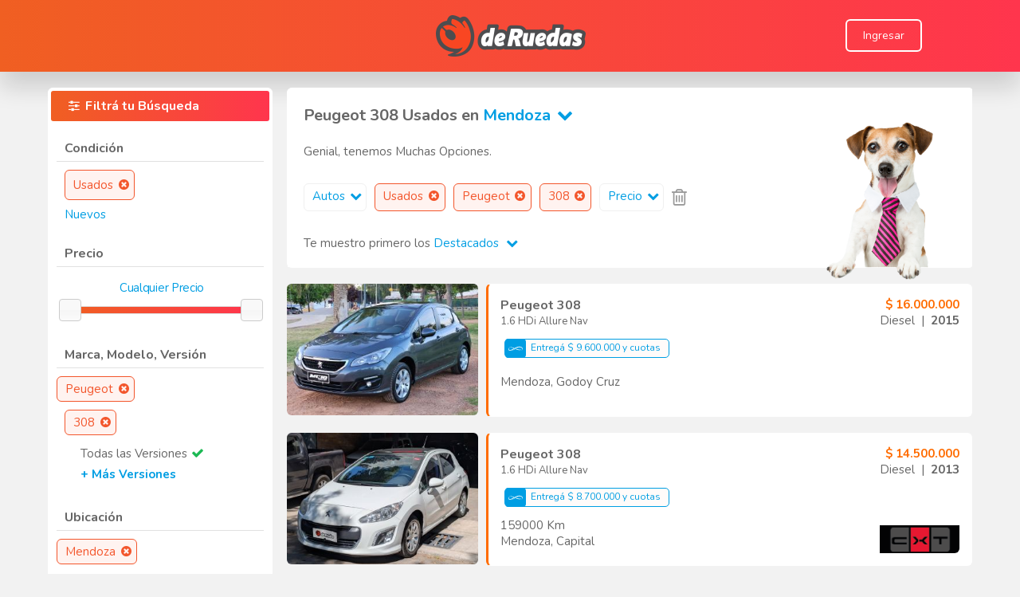

--- FILE ---
content_type: text/html
request_url: https://www.deruedas.com.ar/precio/Autos/Usados/Peugeot/308/Mendoza?segmento=0&condicion=Usados&marca=Peugeot&modelo=308&provincia=1
body_size: 284268
content:


<html>
<head> 



	<meta http-equiv="Content-Type" content="text/html; charset=UTF-8"/>
	<meta name="viewport" content="width=device-width, initial-scale=1.0, user-scalable=no"> 		
	<meta name="Keywords" content=" Peugeot 308 Usados en Mendoza financiados,  Peugeot 308 Usados en Mendoza en excelente estado, Peugeot 308 Usados en Mendoza oportunidad, Peugeot 308 Usados en Mendoza buen precio, Peugeot 308 Usados en Mendoza, Peugeot 308,Mendoza">
	<meta name="description" content="Encontrá en deRuedas todos los Peugeot 308 Usados en Mendoza que buscás. El portal N° 1 en la Argentina de venta de  Peugeot 308 Usados en Mendoza. Tenemos vehículos Usados y Nuevos totalmente financiados.">
	
	<link rel="shortcut icon" href="https://www.deruedas.com.ar/favicon.ico?v=3" /> 
	<link rel="canonical" href="https://www.deruedas.com.ar/precio/Autos/Usados/Peugeot/308/Mendoza?segmento=0&condicion=Usados&marca=Peugeot&modelo=308&provincia=1">
  
  <!-- NECESARIO PARA DESCARGAR APP -->	
  <meta name="theme-color" content="#333333">
  <meta name="MobileOptimized" content="width">
  <meta name="HandheldFriendly" content="true">
  <meta name="apple-mobile-web-app-capable" content="yes">
  <meta name="apple-mobile-web-app-status-bar-style" content="black-translucent">
  <link rel="apple-touch-icon" sizes="192x192" href="/images/design/icon_192.png">
  <link rel="apple-touch-startup-image" href="/images/design/icon_512.png">
  <link rel="manifest" href="./manifest.json">
	<link rel='stylesheet' type='text/css' href='/scripts/fontAwesome/css/font-awesome.min.css' />
<link href="https://fonts.googleapis.com/css?family=Nunito:400,600,700,800&display=swap" rel="stylesheet">
<link href="https://www.deruedas.com.ar/scripts/bootstrap/bootstrap_4.css" rel="stylesheet">
<style type="text/css">
body 													{font-family:'Nunito', sans-serif; overflow-x: hidden; background-color: #F2F2F2; }
@media screen and (max-width: 600px){ /*DESACTIVAR LA SELECCION DE TEXTO EN MOVILES (PARA QUE AL HACER TAP NO PINTE EL TEXTO) */
	body {-webkit-user-select: none; -khtml-user-select: none; -moz-user-select: none; -ms-user-select: none; user-select: none;}
}
.pantalla 										{width:100%; margin:auto;}
.ventana 											{width:98%; max-width:1100px; margin:auto;}
.ventanaMax										{width:98%; max-width:1280px; margin:auto;}
.ventanaMid										{width:98%; max-width:1160px; margin:auto;}
.ventana.limitAR							{min-width:980px;}
.redondear	 									{border-radius:6px 6px 6px 6px; -moz-border-radius:6px 6px 6px 6px; -webkit-border-radius:6px 6px 6px 6px;}

/*SACO ESTILOS A H1, H2 Y H3 PARA POSICIONAMIENTO WEB*/
h1, h2, h3										{display:inline; font-size:inherit;	font-weight:inherit; margin-block-start:inherit; margin-block-end:inherit; margin-inline-start:inherit; margin-inline-end:inherit;}

/* TITULOS */
.titulo			  								{font-family:'Nunito', sans-serif; font-size:16px; color:#666666; font-weight:bold; text-decoration:none; cursor:default;}
.titulo.mini									{font-size:12px;}
.titulo.ultra                 {font-size:26px;}
.titulo.super									{color:#FFFFFF;}
.titulo.off										{color:#666666;}
.titulo.resaltar							{color:#FF6C00;}
a.titulo:hover								{color:#FF6C00; cursor:pointer;}
a.titulo.super:hover					{color:#E1E1E1; cursor:pointer;}

/* TEXTO */
.texto												{font-size:15px; color: #666666; text-decoration:none; cursor:default;}
.texto.mini	  								{font-size:11px;}
.texto.super	  							{font-size:16px;}
.texto.obligatorio						{font-weight:bold;}
.texto.resaltar								{color:#FF6C00 !important; font-weight:bold;}
.texto.alerta									{color:#FF1E2C; font-weight:bold;}
.texto.error									{color:#FF1E2C; padding-top:3px;}
.texto.success								{color:#1DB954; padding-top:3px;}
.texto.nota										{color:#2463DE;}
.texto.inv										{color:#FFFFFF;}
a.texto:hover 							 	{color:#000000; cursor:pointer;}
a.texto.resaltar:hover 			 	{color:#000000; cursor:pointer;}

.link   											{font-size:15px; color:#009EE3; text-decoration:none; cursor:pointer;}
.link span  									{color:#009EE3;}
.link.inv											{color:#FFFFFF;}
a.link:hover									{color:#FF6C00;}
.link.inv_2										{color:#FFFFFF;}
a.link.inv_2:hover						{color:#000000;}
.linkBlack    								{color:#000000; text-decoration:none; cursor:pointer;}
a.linkBlack:hover    					{color:#FF6C00;}
.text-orange                  {color:#FF6C00;}
.text-yellow                  {color:#FFFFCC;}

/* RECUADROS */
.recuadro											{border:1px solid #FFFFFF; background-color:white; border-radius:6px 6px 6px 6px; -moz-border-radius:6px 6px 6px 6px; -webkit-border-radius:6px 6px 6px 6px;}
.recuadro.super								{border:1px solid #E1E1E1;}
.recuadro.sombra							{box-shadow:0px 0px 4px #999999;}
.recuadro.sombra_2						{box-shadow: 1px 1px 3px #999999;}
.recuadro.resaltar:hover			{border-color:#FF6C00;}
.recuadro.resaltar_2:hover		{border-color:#009EE3;}
.recuadro.off:hover						{border-color:#666666;}

/* RESALTADORES */
.fondo												{margin:3px; padding:8px 20px 8px 20px; border-radius:3px 3px 3px 3px; -moz-border-radius:3px 3px 3px 3px; -webkit-border-radius:3px 3px 3px 3px;}
.naranja											{background:linear-gradient(to right, #F05F22, #FF354D);}
.verde												{background-color:#1DB954;}
.verdeClaro										{background-color:#A9F5A9;}
.gris													{background-color:#F0F0F0;}
.amarillo 										{background-color:#FFFFCC;}
.rojo													{background-color:#FF1E2C;}
.azul													{background-color:#2463DE;}
.grisOscuro										{background-color:#333333;}
.fondoResaltar								{background-color:#F0F0F0; border-radius:3px 3px 3px 3px; -moz-border-radius:3px 3px 3px 3px; -webkit-border-radius:3px 3px 3px 3px;}
.oculto												{display:none;}
.visible											{display:block;}

/* BOTONES */
.boton, .botPlus											 		{font-family:'Nunito', sans-serif; white-space:nowrap; cursor:pointer; 
																				 		border:0;	border-bottom:rgba(0, 0, 0, .1) 1px solid; 
																				 		/*box-shadow:1px 1px 2px 0px #999999;*/
																					  transition: all 1s cubic-bezier(0.19, 1, 0.22, 1);
																					}																						
.boton span, .botPlus									 		{color:#FFFFFF; text-align:center;}
.boton, .boton span, .botPlus		 					{display:inline-block; border-radius: 6px;}
.boton:hover, .botPlus:hover							{background:-moz-linear-gradient(center top, rgba(255, 255, 255, .2) 0%, rgba(255, 255, 255, .1) 100%);	background:-webkit-gradient(linear, center bottom,	center top,	from(rgba(255, 255, 255, .1)), to(rgba(255, 255, 255, .2)));}
.boton.pequeno span, .botPlus.pequeno			{font-size:12px; padding:6px 10px 6px 10px;}
.boton.mediano span, .botPlus.mediano			{font-size:14px; padding:9px 20px 9px 20px;}
.boton.grande span, .botPlus.grande				{font-size:20px; padding:12px 30px 12px 30px;}
.boton.rojo, .botPlus.rojo								{background-color:#FF1E2C;}
.boton.verde, .botPlus.verde							{background-color:#1DB954;}
.boton.azul, .botPlus.azul								{background-color: #1A73E9;}
.boton.naranja, .botPlus.naranja					{background: linear-gradient(41.12deg, #F05F22 -13.09%, #FF354D 127.35%);}
.boton.gris, .botPlus.gris								{background-color:#E1E1E1;}
.boton.grisOscuro, .botPlus.grisOscuro		{background-color:#666666;}
.boton.transparente												{border: 2px solid #FFFFFF; box-sizing: border-box;}
.botPlus:disabled													{background-color:#999999;}

/* ESPECIALES BUS */
.cerrarItem										{font-size:15px; color:#666666; text-decoration:none; background-color:#E1E1E1; padding:5px 0 5px 10px; border-radius:0px 10px 10px 0px; -moz-border-radius:0px 10px 10px 0px; -webkit-border-radius:0px 10px 10px 0px;}
.cerrarItem:hover							{color:#000000; cursor:pointer;}
.cerrarItem_2									{background: #FFF3F0; border: 1px solid #F3562C; min-height:35px; box-sizing: border-box; border-radius: 6px;font-size:15px; color:#F3562C; text-decoration:none; padding:5px 0 5px 10px; float:left;}
.cerrarItem_2:hover						{color:#000000; cursor:pointer;}
.cerrarItem_3									{font-size:15px; color:#FFFFFF; height:23px; border: 1px solid #F3562C; text-decoration:none; background-color:#333333; padding:5px 0 5px 10px; float:left;}
.cerrarItem_3:hover						{color:#FF6C00; cursor:pointer;}
.cerrarItem_4								  {background: #FFF3F0; border: 1px solid #F3562C; box-sizing: border-box; border-radius: 6px;font-size:15px; color:#F3562C; text-decoration:none; padding:5px 0 5px 10px; width:fit-content;}
.cerrarItem_4:hover						{color:#000000; cursor:pointer;}
.cerrarItem_5									{border: 1px solid #F0F0F0; min-height:35px; box-sizing: border-box; border-radius: 6px;font-size:15px; color:#009EE3; text-decoration:none; padding:5px 0 5px 10px; float:left;}
.cerrarItem_5:hover						{color:#FF6C00; cursor:pointer; border-color:#E1E1E1;}

.slider												{font-family:'Nunito', sans-serif; font-size:15px; color:#009EE3; text-decoration:none; font-weight:normal; background-color:transparent; margin-bottom:12px; letter-spacing: -0.02em; text-align:center; width:100%; border:0;margin-left: 2px;}
input.slider:disabled					{color:#009EE3;}

/* PAGINACION */
.pagina				  							{font-size:14px; color:#FFFFFF; text-decoration:none; cursor:default; background-color:#1DB954; padding:5px 10px 5px 10px; border-radius:3px 3px 3px 3px; -moz-border-radius:3px 3px 3px 3px; -webkit-border-radius:3px 3px 3px 3px;}
a.pagina:hover								{color:#000000; cursor:pointer; background-color:#FF6C00;}
span.pagina:hover							{color:#000000; cursor:pointer; background-color:#FF6C00;}
.paginaSel		  							{padding:5px 10px 5px 10px; border:1px solid #1DB954; border-radius:3px 3px 3px 3px; -moz-border-radius:3px 3px 3px 3px; -webkit-border-radius:3px 3px 3px 3px;}

/* TABLAS */
.tabla 												{font:85% "Lucida Grande", "Lucida Sans Unicode", "Trebuchet MS", sans-serif; border-collapse:collapse; color:#333; background:#F3F5F7; border-collapse: collapse; overflow:hidden; border-radius:3px 3px 3px 3px; -moz-border-radius:3px 3px 3px 3px; -webkit-border-radius:3px 3px 3px 3px;}
.tabla tbody 									{border-bottom:1px solid #EAECEE;}
.tabla tr 										{background-color:#F3F5F7;}
.tabla tr.odd 								{background-color:#F0F2F4;}
.tabla tr.oddUp								{background-color:#FFF0F0;}
.tabla tr:hover 							{background:#EAECEE; color:#111;}
.tabla tr.division 						{background-color:#CEF6F5;}
.tabla tr.important 					{background-color:#A9F5A9;}
.tabla td 										{padding:10px; background:url("images/design/td_back.gif") repeat-x;}
.tabla th											{padding:15px; background:url("images/design/td_back.gif") repeat-x; background-color:#FFFFCC; font-size:10px; text-align:center; font-weight:normal;}
.tabla a											{color:#009EE3; text-decoration:none; cursor:pointer;}
.tabla a:hover								{text-decoration:underline;}
.tabla td.columna							{border-left:1px solid #E1E1E1; border-right:1px solid #E1E1E1}

/* FORMULARIOS */
.formTitulo		  							{font-size:16px; color:#666666; padding-top:8px; text-align:right; vertical-align:top;}
.formCheck					  				{font-size:16px; color:#666666; line-height:25px; padding-left:5px;}
.formBox 											{font-family:'Nunito', sans-serif; font-size:16px; color:#990000; background-color: #F0F0F0; border-width:0; padding:5px; border-radius:3px 3px 3px 3px; -moz-border-radius:3px 3px 3px 3px; -webkit-border-radius:3px 3px 3px 3px}
.formBox.blanco								{background-color:#FFFFFF;}
.formBox.mini									{font-size:14px;}
.formBox.mini.blanco					{background-color:#FFFFFF;} 
.formBox.trabajando 					{background: white url("images/design/trabajando_1.gif") right center no-repeat;}
input.formBox:disabled				{color:#666666;}

/* Agrandar Checkboxes */
input[type=checkbox] {
	-ms-transform: scale(1.2); /* IE */
	-moz-transform: scale(1.2); /* FF */
	-webkit-transform: scale(1.2); /* Safari and Chrome */
	-o-transform: scale(1.2); /* Opera */
}

/* Sacar estilos de input number*/
input[type=number]::-webkit-outer-spin-button,input[type=number]::-webkit-inner-spin-button {
	-webkit-appearance: none;
	margin: 0;
}

/* Sacar estilos de input number*/
input[type=number] {
	-moz-appearance:textfield;
}

/* Parpadeo */
.parpadea {
  
  animation-name: parpadeo;
  animation-duration: 3s;
  animation-timing-function: linear;
  animation-iteration-count: infinite;

  -webkit-animation-name:parpadeo;
  -webkit-animation-duration: 3s;
  -webkit-animation-timing-function: linear;
  -webkit-animation-iteration-count: infinite;
}

@-moz-keyframes parpadeo{  
  0% { opacity: 1.0; }
  50% { opacity: 0.0; }
  100% { opacity: 1.0; }
}

@-webkit-keyframes parpadeo {  
  0% { opacity: 1.0; }
  50% { opacity: 0.0; }
   100% { opacity: 1.0; }
}

@keyframes parpadeo {  
  0% { opacity: 1.0; }
   50% { opacity: 0.0; }
  100% { opacity: 1.0; }
}

.div_td_1_width		{width:25%;}

.div_tr						{display:flex; align-items:center;}
.div_td_1					{float:left; text-align:right;}
.div_td_2					{float:left; padding-left:2%; min-width: 400px;}
.div_clear				{clear:both; height:20px;}

@media screen and (max-width: 600px){
	.div_tr					{display:inherit;}
	.div_td_1				{width:90%; text-align:left; padding-left:5%}
	.div_td_2				{width:90%; padding-left:5%; min-width:auto; max-width:320px;} 
}


@media screen and (max-width: 350px) {.v350 {display:none;}}
@media screen and (min-width: 351px) {.i350 {display:none;}}
@media screen and (max-width: 400px) {.v400 {display:none;}}
@media screen and (min-width: 401px) {.i400 {display:none;}}
@media screen and (max-width: 450px) {.v450 {display:none;}}
@media screen and (min-width: 451px) {.i450 {display:none;}}
@media screen and (max-width: 500px) {.v500 {display:none;}}
@media screen and (min-width: 501px) {.i500 {display:none;}}
@media screen and (max-width: 550px) {.v550 {display:none;}}
@media screen and (min-width: 551px) {.i550 {display:none;}}
@media screen and (max-width: 600px) {.v600 {display:none;}}
@media screen and (min-width: 601px) {.i600 {display:none;}}
@media screen and (max-width: 650px) {.v650 {display:none;}}
@media screen and (min-width: 651px) {.i650 {display:none;}}
@media screen and (max-width: 700px) {.v700 {display:none;}}
@media screen and (min-width: 701px) {.i700 {display:none;}}
@media screen and (max-width: 750px) {.v750 {display:none;}}
@media screen and (min-width: 751px) {.i750 {display:none;}}
@media screen and (max-width: 800px) {.v800 {display:none;}}
@media screen and (min-width: 801px) {.i800 {display:none;}}
@media screen and (max-width: 850px) {.v850 {display:none;}}
@media screen and (min-width: 851px) {.i850 {display:none;}}
@media screen and (max-width: 900px) {.v900 {display:none;}}
@media screen and (min-width: 901px) {.i900 {display:none;}}
@media screen and (max-width: 950px) {.v950 {display:none;}}
@media screen and (min-width: 951px) {.i950 {display:none;}}
@media screen and (max-width: 1000px) {.v1000 {display:none;}}
@media screen and (min-width: 1001px) {.i1000 {display:none;}}
@media screen and (max-width: 1100px) {.v1100 {display:none;}}
@media screen and (min-width: 1101px) {.i1100 {display:none;}}






</style>

	<script type="text/javascript" src="/scripts/jQuery/jquery.min.js" ></script>
	<link rel='stylesheet' href='/scripts/fancyBox2/jquery.fancybox.min.css?v=2.1.5' type='text/css' media='screen' />
	<script type="text/javascript" src="/scripts/fancyBox2/jquery.fancybox.pack.js?v=2.1.5"></script>

	<!-- FANCY VIEJO
	<link rel="stylesheet" href="/scripts/fancyBox/css/jquery.fancybox-1.3.4.css" type="text/css" media="screen" />
	<script type="text/javascript" src="/scripts/fancyBox/jquery.fancybox-1.3.4.pack.js"></script>
	<script type="text/javascript" src="/scripts/fancyBox/jquery.easing-1.3.pack.js"></script>
	<script type="text/javascript" src="/scripts/fancyBox/jquery.mousewheel-3.0.4.pack.js"></script>
	-->
	
	<script language="JavaScript" type="text/JavaScript"> 
		//APERTURA DEL FANCY
		$(document).ready(function() {
			$(".fancy").fancybox({
				type: 'ajax',
				padding: 10,
				margin: 15
			});

			$(".fancyIn").fancybox({
			});
		});
	</script>
	
	<link rel='stylesheet' type='text/css' href='/scripts/ui/css/ui-lightness/jquery-ui-1.8.21.custom.css?ver=4'/>
	<script  type="text/javascript" src="/scripts/ui/js/jquery-ui-1.9.1.min.js"></script>
	<script  type="text/javascript" src="/scripts/ui/js/tooltip.js"></script>
	<!-- <script type="text/javascript" src="/scripts/ui/js/jquery-ui-1.8.21.custom.min.js"></script>  LO COMENTO PARA VER SI CON 1.9.1 NO SE ROMPE NADA -->
	<script type="text/javascript" src="/scripts/ui/js/jquery.ui.touch-punch.min.js"></script>
	
	<script type="text/javascript" src="/scripts/blockUI/blockui_2024.js"></script> 
	<!-- <script type="text/javascript" src="/scripts/blockUI/blockui-2.7.js"></script> -->
	

<!-- DEFINICION DE MEDIA QUERIES -->
<style type="text/css">
	.divCar_1						{text-align:left; z-index:0; }
	.divCar_2						{width:auto; margin:0 0 0 250px; min-height:165px; border-radius: 6px 6px 6px 6px;}
	#divBus_1						{margin:0 0 20px 0;}
	#divBus_2						{bottom:-16px; right:50px;}
	.imgCatalogo				{width:220px;}
	.imagenCatalogoSola {width:380px;}
	.divTrayectoria_1		{float:left}
	.divTrayectoria_2		{float:left; text-align:left; padding-left:20px;}
	.divTrayectoria_3 	{float:right;} 
	.recuadroModelos 		{display: grid; grid-row-gap: 10px; grid-template-columns: 33% 32% 33%;	grid-column-gap: 1%;}
	#divEliminarFiltros {max-width:72%;}
	#botonTopHead				{bottom:40px; right: 40px;}
	#IrATopHead					{background: black; opacity: 0.5; padding: 12px 18px;}
	.zoom:hover 				{ transform: scale(1.1); }
	.noSeleccionado			{filter:grayscale(1); opacity:0.45;}

	@media screen and (max-width: 1050px){
		.recuadroModelos 	{grid-template-columns: 49% 49%; grid-column-gap: 2%;}
		.imgCatalogo			{width:80%;}
		.imagenCatalogoSola {width:90%;}
	}		

	@media screen and (max-width: 900px){
		#botonTopHead	{bottom: 120px; right:20px;}
		#IrATopHead		{background: black; opacity: 0.5; padding: 8px 12px;}
		.slider										{font-size:17px;}
		.cerrarItem_2 						{font-size:17px;}
		.cerrarItem_3 						{font-size:17px;}
		.cerrarItem_4 						{font-size:17px;}		
		.cerrarItem_5 						{font-size:17px;}		
		.divBarras								{max-width:85%;} 
		.divTrayectoria_1					{float:inherit;}
		.divTrayectoria_2					{float:inherit; text-align:center; padding-left:inherit; margin:5px 0 5px 0;}
		.divTrayectoria_3 				{float:inherit;}
		/*AGRANDAR LAS FUENTES EN LOS MENU EN MOVILES */
		.divFiltros .link									{font-size:17px;line-height:30px;}
		#divSegmentosFancy  .link					{font-size:17px;line-height:30px;}
		#divModelosFancy .link						{font-size:17px;line-height:30px;}
		#divMostrarPrimeroFancy .link			{font-size:17px;line-height:30px;}
		#divSub .link											{font-size:17px;line-height:30px;}
	}	

	@media screen and (max-width: 600px){ 
		#divBus_1			{margin:183px 0 20px 0; float:left;}
		#divBus_2			{bottom:0; top:-183px; right:0; width:100%; text-align:center;}
		.divCar_1			{text-align:center; z-index:2;}
		.divCar_2			{width:99%; margin:82px 0 0 0; padding-top:82px; float:left; height:auto; min-height:150px; }
		.recuadroModelos 	{grid-template-columns: 49% 49%; grid-column-gap: 2%;}	
		.imgCatalogo			{width:100%;}
		.imagenCatalogoSola {width:100%;}
		#divEliminarFiltros {max-width:100%;}
		.divCar_1 { width:100%; left: 50%; transform: translate(-50%, -5%); }
	}	

	@media screen and (max-width: 400px){
		.recuadroModelos	{grid-template-columns: 100%;	grid-column-gap: 0;}	
		.imgCatalogo			{width:80%;}
		.imagenCatalogoSola {width:90%;}
		.divCar_1 { width:100%; left: 50%; transform: translate(-50%, -5%); }
	}	
</style>





<!-- SCRIPTS -->
<script language="JavaScript" type="text/JavaScript">

	function isNavigator(listado){
		for (let i = 0; i < listado.length; i++) {
			if(navigator.userAgent.includes(listado[i])){
				return true;
			}
		}
		return false;
	}
	
	//VARIABLES

	if(isNavigator(['Edg/','Dalvik/','Chrome/'])){
		history.scrollRestoration = 'manual' //PARA QUE NO MUEVA EL SCROLL AL VOLVER ATRAS
	}
	var weNeed = "divAll";
	var limpiarProvincia = false;
	var limpiarDepartamento = false;
	var stopCalls = false;
  //voyAtras >> ESTE PARAMETRO PUEDE TENER UNA DOBLE FUNCIONALIDAD
  //FALSE = PERMITE QUE AL INGRESAR POR PRIMERA VEZ EN MOVILES, AL ABRIR EL MENU E IR HACIA ATRAS ANTES DE FILTRAR ALGO ESTE SE CIERRE, NO OBSTANTE PARA VOLVER AL HOME HABRA QUE PRESIONAR ATRAS DOS VECES BACK  
  //TRUE = EL MENU SE CIERRA SOLO LUEGO DE HABER FILTRADO ALGO Y SE VUELVE AL HOME CON UN SOLO BACK
	var voyAtras = false; 
  var openMenu = false;
  var lastURL = window.location.href;
	var filtrarClik = false;
	var fecha = new Date();
	var anio = fecha.getFullYear(); //NECESARIO PARA QUE FUNCIONE EL FILTRO DE AÑO
	var rAnio_1;
	var rAnio_2;
	var rPrecio_1;
	var rPrecio_2;
	var rKilometraje;
	var rCantidadCuota;
	var rMontoCuota;
	var miEquipamiento;
	var masContenido = false;
	var pag = 1;
	var currentScroll = 0;
	//var meta_keywords = document.querySelector('meta[name="Keywords"]').content; //SON LAS PALABRAS CLAVES DE LA PAGINA
	var scrolleado = 0;	

	$(document).ready(function() {
		//$.blockUI();
		
		

		//BOTON FILTRAR EQUIPAMIENTO DENTRO DEL FANCY
		$(document).delegate('#bFiltrarEquipamiento','click',function(){ 
			miEquipamiento = "";
			if(document.getElementById("bTodos").checked == false){
				$('input[name=eqCk]').each(function() {
					if(this.checked == true){
							miEquipamiento = miEquipamiento + $(this).attr("refreshvalue") + ",";
					}
				});
			}
			miEquipamiento = miEquipamiento != "" ? miEquipamiento.slice(0,-1) : "";
			refreshLink("equipamiento", miEquipamiento);
		}); 	
		
		////FILTRO EQUIPAMIENTO (TILDAR Y DESTILDAR LOS EQUIPAMIENTOS) 
		$(document).delegate('#bTodos','click',function(){ 
			document.getElementById("bTodos").checked = true;
			$('input[name=eqCk]').each(function() {this.checked = false;});
		});
								
		////FILTRO EQUIPAMIENTO (TILDAR O DESTILDAR UN EQUIPAMIENTO CUALQUIERA)
		$(document).delegate('input[name=eqCk]','click',function(){ 
			if(this.checked){ //PARA MOTOS EXIGE SOLO 1 ITEM PARA MOTOR
				if($(this).attr("refreshvalue") == 98){$(this).checked = false;}
				if($(this).attr("refreshvalue") == 99){$(this).checked = false;}
			}				
			var contarCheck = 0;
			$('input[name=eqCk]').each(function() {
				if(this.checked == true){
					contarCheck++;
					document.getElementById("bTodos").checked=false;
				}
			});
			if(contarCheck==0){document.getElementById("bTodos").checked = true;}
		});
		
		// MUESTRA APURADO POR VENDER SOLO PARA ADMIN
		$(document).delegate(".spanCondicion", "click",function (e) {
			var codCar = $(this).attr("codCar");
			var leyenda = $(this).attr("leyenda");
			if($('.divCondicion[codCar=' + codCar + ']').css("display") == "none"){
				$(this).html(leyenda + "<i style='margin-left: 5px; color: #FF6C00' class='fa fa-chevron-up' aria-hidden='true'></i>");
				$('.divCondicion[codCar=' + codCar + ']').show("fast");
			}else{
				$(this).html(leyenda + "<i style='margin-left: 5px; color: #FF6C00' class='fa fa-chevron-down' aria-hidden='true'></i>");
				$('.divCondicion[codCar=' + codCar + ']').hide("fast");
			}
		});

		//Cuando se realiza un cambio en el tamaño de resolución se ocultaran o mostraran los filtros y botones respectivamente
		$(window).resize(function(){
			if($("#botonFiltrar").css("display") == "none"){
				$('#divFiltros').css("width", "280px");
				$("#divFiltros").css("display","block");
				$("#divBusqueda").css("display","block");
			}else if($("#botonFiltrar").css("display") != "none" && $("#aplicar").css("display") == "none"){
				$("#divFiltros").css("display","none");
				$("#divBusqueda").css("display","block");
			}else if($("#botonFiltrar").css("display") != "none" && $("#mostrar").css("display") == "none"){
				$('#divFiltros').css("width", "100%");
				$("#divFiltros").css("display","blobk");
				$("#divBusqueda").css("display","none");
			}
		});

		//BOTON CERRAR FILTROS EN MOVILES
		$(document).delegate('#botonCerrarFiltros','click',function(){
			$('#botonFiltrar').trigger('click');
		});

		//Esta funcion detecta el scroll y si el mismo pasa el 80% de la pantalla carga la siguiente pagina.
		$(window).scroll(function(){
			currentScroll = $(this).scrollTop();
			
			//ESTA VALIDACION PERMITE SABER SI EL USUARIO A SCROLEADO, PUDIENDO ASÍ LIMPIAR LAS VARIABLES DE SESSION PARA EVITAR EL MAL FUNCIONAMIENTO DE MOSTRARELEMENTOS EN EL NAVEGADOR SAFARI
			//DEBIDO A QUE AL VOLVER ATRÁS LA FUNCION SCROLL SE EJECUTA PRIMERO Y LUEGO SE EJECUTA REFRESHDOM EN EL NAVEGADOR SAFARI.
			if(sessionStorage.getItem('posicionar') && scrolleado == 1){
			 	sessionStorage.clear();
			}
			
			scrolleado = 1; //UNA VEZ QUE ESTÁ EN 1 SE SUPONE QUE EL USUARIO HA REALIZADO ALMENOS UN SCROLL DE FORMA VOLUNTARIA.

			//ANALIZO SCROLL BOTTOM DE DIVFILTROS PARA VER CUANDO MOSTRAR DIVBANNERSCROLL
			scrollBottomDivFiltros = $("#divFiltros").scrollTop() + $("#divFiltros").height() + 100;
			//($(this).scrollTop() > scrollBottomDivFiltros) ? $("#divBannerScroll").removeClass("oculto") : $("#divBannerScroll").addClass("oculto")
			
			if ($(this).scrollTop() >= currentScroll) {
				//console.log(masContenido,weNeed);
				//SCROLL DOWN
				if (!stopCalls && masContenido && weNeed != 'divFiltros') {
					var scrollBot = $(window).scrollTop() + $(window).height();
					if (scrollBot > $(document).height() - $(window).height() - 800) {
						stopCalls = true
						weNeed = "divBusqueda"
						pag = pag + 1;
            voyAtras = true;
						refreshLink()
					}
				}
			}
			//Si el scroll ya realizó 3000 px aparece el botón de subir al head de forma rápida
 			if(currentScroll >= 3000){
				$("#botonTopHead").css("display","block");
			}else{
				$("#botonTopHead").css("display","none");
			}     
		});												
			
		//BOTON ABRIR FILTRO / FILTRAR EN MOVILES
		$('#botonFiltrar').click(function(){
			if ($("#divFiltros").css("display") != "none") { //APLICAR
				weNeed = "divAll";
				//$.blockUI();
				$('#divFiltros').hide();	
        $('#divBusqueda').show();				
				$('#divFiltros').css("width", "280px");
				$('#mostrar').css("display","inline");
				$('#aplicar').css("display","none");
				$('#backBotonFiltrar').removeClass("verde") 
				$('#backBotonFiltrar').addClass("naranja") 	
				$("#backBotonFiltrar").animate(
					{'padding-top' : '15px',
					'padding-right' : '5px',
					'padding-bottom' : '15px',
					'padding-left' : '5px'}, "fast"
				);			
				closeMenuMovil(true);
				voyAtras = true;
				refreshDOM(lastURL);
				openMenu = false;        
				$("html, body").animate({scrollTop:$("#divContenido").offset().top+"px"}, "slow");
			} else { //LUPITA
				weNeed = "divFiltros";
				$('#divFiltros').css("width", "100%");
				$('#divBusqueda').hide();
        $('#divFiltros').show();	
				$('#mostrar').css("display","none");
				$('#aplicar').css("display","inline");
				$('#backBotonFiltrar').removeClass("naranja") 
				$('#backBotonFiltrar').addClass("verde") 						
				closeMenuMovil(true);
				if($(window).scrollTop() > $("#divScrollHere").offset().top){
          document.getElementById("divScrollHere").scrollIntoView({ behavior: 'auto' });
        }
				$("html, body").animate({scrollTop:$("#divFiltros").offset().top+"px"}, "fast");
				//$("#botonFiltrar").effect("highlight", 1000);
				$("#backBotonFiltrar").animate(
					{'padding-top' : '20px',
					'padding-right' : '10px',
					'padding-bottom' : '20px',
					'padding-left' : '10px'}, "slow"
				);
        openMenu = true;
			};					
		});

		//CLASE PARA ALTERAR LA BUSQUEDA
		$(document).delegate(".refreshLink","click",function (e) {
			e.preventDefault();
			sessionStorage.clear();
			var refreshParam = $(this).attr("refreshParam");
			var refreshValue = $(this).attr("refreshValue");
			var newUrl = $(this).attr("newUrl");
			if($(this).attr("limpiarProvincia") == 'true'){limpiarProvincia = true;}
			if($(this).attr("limpiarDepartamento") == 'true'){limpiarDepartamento = true;}
			refreshLink(refreshParam, refreshValue, newUrl);
		});

		//SCROLLTOP AL INICIO 
		$(document).delegate('.topscroll','click',function (e) {
			$("html, body").animate({scrollTop:$("#divContenido").offset().top+"px"}, "slow");
		})

		//FUNCIONALIDAD VOLVER ATRAS			
    $(window).bind('popstate', function(e) {
      if($.fancybox.isOpen){ //CIERRA SI EXISTE UN FANCY ABIERTO
        $.fancybox.close();
        window.history.pushState({},null,lastURL);
      }else{
        if(openMenu){ //CIERRA EL MENU FILTROS
          $('#botonFiltrar').trigger('click');
        }else{ //VUELVE ATRAS
          if($(window).scrollTop() > $("#divContenido").offset().top){
            //$("html, body").animate({scrollTop:$("#divContenido").offset().top+"px"}, "slow");
          }
					
          if(!sessionStorage.getItem('elementoBus')){ //ESTA EXCEPCION ES PARA SAFARI, YA QUE EJECUTA ESTE EVENTO AL VOLVER DESDE EL RESULT, Y NO QUEREMOS ESO, QUEREMOS QUE CARGUE DEL CACHE
						pag = 1;
          	voyAtras = true;
          	refreshLink();
					}else{ 
						sessionStorage.clear();
					}
					
        }
      }
    });    

		//EVENTO QUE DETECTA CUANDO SE CLICKEA PARA ENTRAR AL RESULT Y CREA LAS SESSION_STORAGE
		$(document).delegate('.redirect-result','click',function (e) { 
			e.preventDefault();
			sessionStorage.setItem('div', $(this).data("car"));
			sessionStorage.setItem('pagina', $(this).data("pag"));
			sessionStorage.setItem('elementoBus', $(window).scrollTop());
			sessionStorage.setItem('posicionar',1);
			//alert(sessionStorage.getItem('elementoBus'));
			scrolleado = 0;
			window.location.href = $(this).attr("href");
		});

		/* ===========================
		ESTA FUNCION SE EJECUTA AL CARGAR LA PAGINA, TRAERÁ 
		LOS VEHICULOS Y ESPERARÁ A QUE SE CARGUEN PARA LUEGO POSICIONAR
		AL USUARIO EN EL ÚLTIMO VEHÍCULO QUE HABÍA SELECCIONADO, SIRVE PARA 
		LOS CASOS DE VOLVER ATRÁS EN NAVEGADORES EDGE, MOZILLA. CRHOME CARGA DESDE CACHÉ
	==============================*/
	if(isNavigator(['Edg/','Dalvik/','Chrome/'])){
		//alert(sessionStorage.getItem('elementoBus'));
		if(sessionStorage.getItem('elementoBus')){
			/*
				ESTA VALIDACION SE REALIZA POQUE SI EL USUARIO CLICKEA UN VEHICULO SE GENERA UN sessionStorage
				PERO SI EN VEZ DE VOLVE ATRÁS COPIA OTRA URL DE BUSQUEDA, DEBERÍA BORRARSE El sessionStorage 
				Y NO APLICARSE EL SCROLL
			*/
			if(window.location.search == sessionStorage.getItem('newUrl') || !sessionStorage.getItem('newUrl')){
				$.blockUI();
				refreshLink();
			}else{
				sessionStorage.clear();
			}
		}
	}

		//EXPANDO HORARIOS DE ATENCIÓN DEL CLIENTE.
		$(document).delegate('#etiquetaHorarios','click', function() {		
			if($(this).html() == 'Ver Horarios <i class="fa fa-chevron-down" aria-hidden="true"></i>'){
				$(this).html("Ocultar Horarios <i class='fa fa-chevron-up' aria-hidden='true'></i>");
				$('#horariosTodos').css("display","block");
			}else{
				$(this).html("Ver Horarios <i class='fa fa-chevron-down' aria-hidden='true'></i>");
				$('#horariosTodos').css("display","none");
			}
		});

	});//FIN DOCUMENT

	//QUITA O AGREGA FILTROS A LA URL
	function refreshLink(refreshParam, refreshValue, newUrl){
		url = replaceUrlParam(refreshParam, refreshValue, newUrl) //EMPUJA LA URL
		if(url.includes("provincia")){
			result = url.split("&").filter(element => element.includes("provincia"));
			$("#hrefLogo").attr("href","https://www.deruedas.com.ar/index.asp?"+result[0]);
		}else{
				$("#hrefLogo").attr("href","https://www.deruedas.com.ar/");
		}
		refreshDOM(url); //LE ENVIAMOS EL RESOLVE PARA PODER INDICAR QUE SE RESOLVIÓ LA FUNCION
	}

	//LLAMA A BUSDR PARA REALIZAR LA CARGA DINAMICA DE LOS ELEMENTOS DE LA WEB
	function refreshDOM(newUrl) {
		if($.fancybox.isOpen){$.fancybox.close();}
		if(weNeed != "divBusqueda") {
			$.blockUI();
		}else{
			$(".divEstoyBuscando").show();
		}
	
		//EMPUJAR LA URL AL NAVEGADOR
		if(!voyAtras){
			//SE USA REPLACES STATE PORQUE EN NAVEGADOR SAMSUNG NO CARGABA LA PAGINA EN CACHE SI SE USABA PUSHSTATE
			if(isNavigator(['SamsungBrowser','Dalvik/'])){
				window.history.replaceState({},null,newUrl);
			}else{
				window.history.pushState({},null,newUrl);
			}
		}
    lastURL = newUrl;
		voyAtras = false;

		//BUSCAR NUEVO CONTENIDO
    if(weNeed != 'divBusqueda'){pag = 1;}
		newUrl = replaceUrlParam('weNeed|pag', weNeed+'|'+pag)
		if(limpiarProvincia){
			newUrl = replaceUrlParam('provincia|weNeed|pag', '99|'+weNeed+'|'+pag);
			limpiarProvincia = false;
		}
		if(limpiarDepartamento){
			newUrl = replaceUrlParam('departamento|weNeed|pag', '999|'+weNeed+'|'+pag); //ERROR: ESTE VALOR PUEDE PERTENECER A UNA LOCALIDAD, DEBERIA SER 999
			limpiarDepartamento = false;
		}

		/*=====================================
			VALIDO QUE LA PAGINA DONDE ESTABA EL ELEMENTO SEA MAYOR A 1 
			Y QUE LA URL QUE HABIA FILTRADO SEA LA MISMA QUE LA QUE SE VA A EJECUTAR
		=======================================*/
		if(isNavigator(['Edg/','Dalvik/','Chrome/'])){
			if(sessionStorage.getItem('pagina') > 1 && window.location.search == sessionStorage.getItem('newUrl')){
				newUrl = replaceUrlParam('mostrarRegistros', (sessionStorage.getItem('pagina')*30)); //CAMBIO LA CANTIDAD DE ELEMENTOS QUE TIENE QUE TRAER EN LA CONSULTA
				sessionStorage.setItem('validarResult',true);
			}
		}

		/*=====================================
		SI EL ELEMENTO ESTABA EN LA PAGINA UNO, SOLO INDICO QUE DEBE EJECUTAR EL SCROLL.
		=======================================*/
		//if(sessionStorage.getItem('pagina') == 1 && window.location.search == sessionStorage.getItem('newUrl')){
			//sessionStorage.setItem('validarResult',true);
		//}
		
		/*=====================================
		SI EL ELEMENTO QUE SE SELECCIONÓ TIENE UN FILTRO DISTINTO AL QUE SE VA A EJECUTAR, NO HAGO SCROLL.
		=======================================*/
		//	if(window.location.search != sessionStorage.getItem('newUrl')){
		//		sessionStorage.removeItem('validarResult');
		//	}
		
		newUrl = newUrl.replace('/bus.asp', '/busCraw.asp') //REEPLAZAR LA URL PARA IR AL BUSDR
		newUrl = newUrl.replace("+",'%2B'); //SE REEMPLAZA SIGNO + EN LA URL PORQUE Request.QueryString no lo reconoce (funcion de ASP)

    apiDR = newUrl.replace('/busCraw.asp', '/ajax.asp') + "&accion=apiDR&tipo=busDR"
		$.ajax({
			url: newUrl, 
			type: 'GET',
			dataType: 'html',
			cache: false,
			complete: function(data){
				sessionStorage.setItem('newUrl', window.location.search);
				gtag('event', 'page_view', {page_path: window.location.pathname+window.location.search}); //ENVIAR EL CAMBIO DE URL A ANALYTICS
			},
			success: function(data) {
				$("#newScript").html($(data).filter('.newScript'));

				//MONTA LOS FILTROS
				if(weNeed == "divAll" || weNeed == "divFiltros") {
					// $('#divFiltros').hide().html($(data).filter('.divFiltros')).fadeIn('slow'); ESTO PODRIA DARLE EFECTOS COPADOS
					$("#divFiltros").html($(data).filter('.divFiltros'));
					$("#tituloHead").html($(data).filter('.divTitulo').text());
					//document.querySelector('meta[name="Keywords"]').setAttribute("content", meta_keywords +','+$(data).filter('.divTitulo').text());		
				}

				//MONTA EL CONTENIDO
				if(weNeed == "divAll") {
					$("#divContenido").html($(data).filter('.divContenido'));
				}
				//MONTA LA BUSQUEDA
				if(weNeed == "divBusqueda") {
					weNeed = "divAll"
					stopCalls = false					
					$("#divBusqueda").append($(data).filter('.divBusqueda').html());
					$(".divEstoyBuscando").hide("blind");
				}

				//EFECTO PARA EL BOTON APLICAR			
				if ($("#aplicar").css("display") != "none") {
					$("#botonFiltrar").effect("highlight", 600);
				}

				//NECESARIO PARA EDGE, YA QUE EL POSICIONAMIENTO DE SCROOLL AUTOMATICO EJECUTA LA FUNCION SCROLL ANTES QUE TERMINE DE CARGARSE LA PAGINA, AL BAJAR, INTENTA CARGAR LA PAGINA SIGUIENTE Y SE ROMPE
				if(isNavigator(['Edg/','Dalvik/','Chrome/'])){
					posicionarElemento();
				}

				$.unblockUI();
        //REGISTO DE BUSQUEDA
        /*$.ajax({
          type: "GET",
          url: apiDR,
          async: true,
          dataType: "json",
          complete: function (response){},
          success: function (response) {},
          error: function (response){}
        })*/;
        
			}
		});

	}

	//FUNCION QUE REEMPLAZA EN LA URL LOS VALORES SEGUN LOS PARAMETROS QUE SE LE ENVÍAN Y EN CASO DE IR VACIOS SE QUITA EL PARAMETRO DE LA URL
	function replaceUrlParam(paramName, paramValue, newUrl){
		//alert(paramName + '::::::::::' + paramValue)

		if(newUrl == 'true'){
			url = window.location.protocol + '//' + window.location.hostname + '/bus.asp' 
		}else{
			url = window.location.protocol + '//' + window.location.hostname + '/bus.asp' + window.location.search
			//console.log(window.location.href)
		}

    if(paramName != undefined){
      if(paramName.indexOf("|") > 0){

        paramName =	paramName.split("|");
        paramValue = paramValue.split("|");

        for (var i = 0; i < paramName.length; i++) {

          if(paramName[i] != "undefined" &&  paramValue[i] != "undefined"){
            var pattern = new RegExp('\\b('+paramName[i]+'=).*?(&|#|$)');
            if (url.search(pattern)>=0) {
              url = url.replace(pattern,'$1' + paramValue[i] + '$2');
            }else{
              url = url.replace(/[?#]$/,'');
              url = url + (url.indexOf('?')>0 ? '&' : '?') + paramName[i] + '=' + paramValue[i]
            }
            if( paramValue[i] == ""){
              url = url.replace('?'+paramName[i]+'=','');
              url = url.replace('&'+paramName[i]+'=','');
            }
          }
          
        }
      }else{
        var pattern = new RegExp('\\b('+paramName+'=).*?(&|#|$)');
        if (url.search(pattern)>=0) {
          url = url.replace(pattern,'$1' + paramValue + '$2');
					if( paramValue == ""){
						url = url.replace('?'+paramName+'=','');
						url = url.replace('&'+paramName+'=','');
					}
        }else{
          url = url.replace(/[?#]$/,'');
          url = url + (url.indexOf('?')>0 ? '&' : '?') + paramName + '=' + paramValue
        }
      }
    }
		
		if(!url.includes('?') && url.includes('&')) {
			 url = url.replace('&','?');
		}

		return url
	}

	//FUNCIONES DENTRO SCRIPT
	function mostrarKilometrajeUbicacion(kilometraje) {
		if(kilometraje==0) {
			mostrar = "Vehículos a menos de 25 Km"
		} else {
			mostrar = "Vehículos a menos de " + kilometraje + " Km"
		}
		return mostrar
	}	
	
	//FUNCION QUE SE UTILIZA POR LOS SLIDER PARA MOSTRAR EL PRECIO POR EL CUAL SE ESTÁ FILTRANDO
	function mostrarPrecio(precio_1, precio_2) {
    var mostrar;
		if (precio_1 > 0 && precio_2 == 100) {
			mostrar = "Desde $ " + convertirPrecio(precio_1)
		}
		if (precio_1 == 0 && precio_2 < 100) {
			mostrar = "Puedo entregar $ " + convertirPrecio(precio_2)
		}

		if (precio_1 > 0 && precio_2 < 100) {
			if (precio_1 == precio_2) {
				mostrar = "Cerca de $ " + convertirPrecio(precio_1)
			} else {
				mostrar = "De $ " + convertirPrecio(precio_1) + " hasta $ " + convertirPrecio(precio_2)
			}
		}				

		if (precio_1 == 0 && precio_2 == 100) {
			mostrar = "Cualquier Precio"
		}				
		return mostrar;
	}

	//FUNCION QUE SE UTILIZA POR LOS SLIDER PARA MOSTRAR EL MONTO POR EL CUAL SE ESTÁ FILTRANDO	
	function mostrarMontoCuota(montoCuota) {
		if (montoCuota < 100000)
			{return "Sin Cuotas"}
		else {
      if (typeof montoCuota === 'string' || typeof montoCuota === 'number') {
        montoCuota = parseFloat(montoCuota).toFixed(0).replace(/(\d)(?=(\d{3})+(?!\d))/g, '$1.'); // Convertir a número y aplicar toFixed
      }
			return "Puedo pagar cuotas de $ " + montoCuota;
		}
	}	

	//FUNCION QUE SE UTILIZA POR LOS SLIDER PARA MOSTRAR LA CANTIDAD DE CUOTAS POR LA CUAL SE ESTÁ FILTRANDO
	function mostrarCantidadCuota(cantidadCuota) {
		switch (cantidadCuota) {
			case 1:
				cantidadCuota = 12;
			break;
			case 2:
				cantidadCuota = 18;
			break;
			case 3:
				cantidadCuota = 24;
			break;
			case 4:
				cantidadCuota = 30;
			break;
			case 5:
				cantidadCuota = 36;
			break;
			case 6:
				cantidadCuota = 48;
			break;
			case 7:
				cantidadCuota = 60;
			break;
			default:
				cantidadCuota = 48;
				break;
		}
		return  cantidadCuota;
	}	
	
	//FUNCION QUE UTILIZA mostrarPrecio PARA CONVERTIR EL VALOR DE 0 A 100 DEL SLIDER EN VALOR DE PRECIO DE VEHICULO.

	function convertirPrecio(numero) {
		precio = 1000000
		if (numero > 0 && numero <= 36) {
			precio = precio + (numero * 250000)
    }else if( numero > 36 && numero <= 64){
      base = 10000000
			precio = base + ((numero - 36) * 500000)
		}else if(numero > 64){
      base = 25000000
			precio = base + ((numero - 65) * 1000000)
		}
		return precio.toFixed(0).replace(/(\d)(?=(\d{3})+(?!\d))/g, '$1.');
	}
	
	//FUNCION QUE UTILIZA PARA MOSTRAR LAS CILINDRADAS POR LAS CUAL SE ESTAN FILTRANDO, ES SOLO PARA MOTOS.
	function mostrarAdicional(adicional_1, adicional_2) {
		if (adicional_1 > 25 && adicional_2 == 2000) {
			mostrar = "Desde " + adicional_1 + "cc"
		}
		if (adicional_1 == 25 && adicional_2 < 2000) {
			if (adicional_2 == 0) {adicional_2 = 1}
			mostrar = "Hasta " + adicional_2 + "cc"
		}
		if (adicional_1 > 25 && adicional_2 < 2000) {
			if (adicional_1 == adicional_2) {
				mostrar = "Cerca de " + adicional_1 + "cc"
			} else {
				mostrar = "Desde " + adicional_1 + "cc hasta " + adicional_2 + "cc"
			}
		}						
		if (adicional_1 == 25 && adicional_2 == 2000) {
			mostrar = "Cualquier Cilindrada"
		}						
		return mostrar;
	}
	
	//FUNCION QUE UTILIZA PARA MOSTRAR LOS AÑOS EN EL SLIDER DE AÑO.
	function mostrarAnio(anio_1, anio_2) {
		if (anio_1 > anio - 30 && anio_2 == anio) {
			mostrar = "Desde " + anio_1
		}	
		if (anio_1 == anio - 30 && anio_2 < anio) {
			mostrar = "Hasta " + anio_2 
		}
		if (anio_1 > anio - 30 && anio_2 < anio) {
			if (anio_1 == anio_2) {
				mostrar = "Solo año " + anio_1
			} else {
				mostrar = "Desde " + anio_1 + " hasta " + anio_2
			}
		}
		if (anio_1 == anio - 30 && anio_2 == anio) {
			mostrar = "Cualquier Año"
		}
		return mostrar
	}
	
	//FUNCION QUE UTILIZA PARA MOSTRAR EL KILOMETRAJE EN EL SLIDER DE KILOMETRAJE.
	function mostrarKilometraje(kilometraje) {
		if (kilometraje > 250000) {
			mostrar = "Cualquier Kilometraje"
		} else if(kilometraje==0) {
			mostrar = "Menos de 10000 Km"
		} else {
			mostrar = "Menos de " + kilometraje + " Km"
		}
		return mostrar
	}																

	//FILTRO PROVINCIAS
	$(document).delegate('.linkUbEstatico','click',function(){
		var provincia = $(this).data("provincia")
		$.fancybox({
			'type': 'ajax',
			'href': 'https://www.deruedas.com.ar/multi.asp?con=listadoUbicaciones&provincia='+ provincia
		});
	});

	//ESTA FUNCION LO QUE HACE ES QUE AL HACER CLICK SOBRE EL BOTON DE SUBIR, TE LLEVA AL HEAD DE LA PAGINA DE FORMA RAPIDA.
	$(document).delegate("#IrATopHead","click",function(){
		$("html, body").animate({scrollTop:$("#divContenido").offset().top+"px"}, "slow");
	})

	//ESTA FUNCION POSICIONARÁ AL USUARIO EN EL ÚLTIMO ELEMENTO QUE HABÍA VISITADO SI ES LA MISMA URL
	function posicionarElemento() {
			var localPagina = (sessionStorage.getItem('pagina') != null) ? sessionStorage.getItem('pagina') : 0 ;
			if(localPagina >= 1){
				localPagina > 1 && sessionStorage.getItem('validarResult') ? pag = parseInt(localPagina,10) : pag = 1;
				elementoDiv = sessionStorage.getItem('div');
				elementoBus = sessionStorage.getItem('elementoBus');
				$("#"+elementoDiv).position() != null ? $(window).scrollTop($("#"+elementoDiv).position().top) : $(window).scrollTop(elementoBus);
			}
			sessionStorage.clear(); //ELIMINO SESSION DE DIV DONDE ESTABA EL ELEMENTO
	}

	//HACEMOS UN PUSH STATE AL CARGAR POR PRIMERA VEZ LA PAGINA, PARA PODER CERRAR LOS FANCYS CON EL BOTON VOLVER ATRAS DE MOVILES
	if(!isNavigator(['SamsungBrowser'])){
		window.history.pushState({},null,lastURL);
	}

</script>
<div id="newScript"></div>
</head>

<body topmargin="0" rightmargin="0" bottommargin="0" leftmargin="0">

	<script>
		$(document).ready(function() {
			$('#bMenuMovil').click(function(){
				if (parseInt($("#divMain").css("margin-left")) > 0) {
					closeMenuMovil(true);
				} else {
					closeMenuMovil(false);
				};
			});
			
			var width = $(window).width();
			$(window).resize(function(){
				if($(window).width() != width){
					width = $(window).width();
					if (parseInt($("#divMain").css("margin-left")) > 0) {
						closeMenuMovil(true);
					} 
				}
			});
			
		});

		function closeMenuMovil(isClose){
			if(isClose){
				$('#divMain').animate({marginLeft:'0'}, 300);
				$('#divBackIcon').animate({width:'0px'}, 300)
				$("#iconMenuMovil").removeClass("fa-times");
				$("#iconMenuMovil").addClass("fa-bars");
			}else{
				$('#divMain').animate({marginLeft:'260'}, 300);
				$('#divBackIcon').animate({width:'90px'}, 300);
				$("#iconMenuMovil").removeClass("fa-bars");
				$("#iconMenuMovil").addClass("fa-times");					
			};
		}
	</script>

	<div id="divMain" style="width:100%; position:relative;"> <!-- APERTURA DIV MAESTRO -->
	
	
		<div id="divMenu" style="width:260px; position:absolute; left:-260px; top:0; z-index:2; background-color: #333333; height:100%;">
			
  <script>
		$(document).ready(function() {
			$('#coSucMovil').bind('change', function() {
				$.blockUI();
				var aux = $(this).val().split(",");
				var datos = {
					accion: "cambiarSucursal",
					mail: aux[0],
					pass: aux[1]
				}
				$.ajax({
					url: "https://www.deruedas.com.ar/ajax.asp",
					type: 'GET',
					data: datos,
					success: function(msg) {
						if(msg == 'ok'){ 
							window.location.href="/panel.asp";
						}else{
							$.unblockUI();
						}
					}
				});
			});
		});
	</script>
  
	<div id="divMenuMovil" style="background-color:#333333;">
		<div class="texto inv" style="padding:40px 20px 20px 23px; line-height:36px;">
			
				<a href="/login.asp" class="boton azul pequeno fancy" style="width:100%; text-align:center; margin-bottom:20px;"><span><i class="fa fa-user fa-fw" aria-hidden="true"></i>Ingresar</span></a>
			
			<a href="/publicar.asp" class="boton verde pequeno" style="width:100%; text-align:center; margin-bottom:20px;"><span><i class="fa fa-plus-circle fa-fw" aria-hidden="true"></i>Publicar un Aviso Nuevo</span></a>
			

			<b>Menú Principal</b>
			
	<div style="width:100%; border-bottom:1px solid #E1E1E1; margin:auto;"></div>

				<a href="/index.asp" class="link inv">Ir al Inicio</a>
				
	<div style="width:100%; border-bottom:1px solid #E1E1E1; margin:auto;"></div>

			<!-- <a href="https://www.deruedas.seguru.com.ar/" class="link inv">Seguros</a> -->
			
			<a href="/info.asp?con=10" class="link inv">Ayuda</a>
			
	<div style="width:100%; border-bottom:1px solid #E1E1E1; margin:auto;"></div>

			<a href="/info.asp?con=4" class="link inv">Escribí a deRuedas</a>
			
	<div style="width:100%; border-bottom:1px solid #E1E1E1; margin:auto;"></div>

			<a href="descargarApp.asp" class="link inv_2 i700 oculto"><i class="fa fa-mobile-phone fa-fw" aria-hidden="true"></i>Descarga nuestra APP</a>
			
	<div style="width:100%; border-bottom:1px solid #E1E1E1; margin:auto;"></div>

			<a href="/servicios.asp" class="link inv"><i class="fa fa-car fa-fw" aria-hidden="true"></i>Subí tu Agencia</a>	
			
	<div style="width:100%; border-bottom:1px solid #E1E1E1; margin:auto;"></div>

			<a href="/info.asp?con=9" class="link inv">Términos y Condiciones</a>
      
	<div style="width:100%; border-bottom:1px solid #E1E1E1; margin:auto;"></div>

			<a href="/info.asp?con=12" class="link inv">Consejos de seguridad</a>
			
	<div style="width:100%; border-bottom:1px solid #E1E1E1; margin:auto;"></div>

			<a href="https://www.facebook.com/deruedas" target="_blank" class="link inv"><i class="fa fa-facebook fa-fw" aria-hidden="true"></i>Seguinos en Facebook</a>
			
	<div style="width:100%; border-bottom:1px solid #E1E1E1; margin:auto;"></div>

			<a href="https://www.instagram.com/deruedas_ar/" class="link inv_2" target="_blank"><i class="fa fa-instagram fa-fw" aria-hidden="true"></i>Seguinos en Instagram</a>
			
	<div style="width:100%; border-bottom:1px solid #E1E1E1; margin:auto;"></div>

			<a href="https://www.proyecto4patas.org/" class="link inv_2" target="_blank"><i class="fa fa-paw fa-fw" aria-hidden="true"></i>Conocé Proyecto 4 Patas</a>
			
		</div>
	</div>
	
		</div>	
	

	<div class="pantalla" style="background:linear-gradient(to right, #F05F22, #FF354D); box-shadow: 0px 20px 30px rgba(0, 0, 0, 0.15); margin-bottom:20px;">
		<div class="ventana" style="position:relative;">
			<!-- LOGO -->
			<table width="94%" border="0" cellspacing="0" cellpadding="0" align="center">
				<tr>
					<td width="40%" valign="middle" align="left">
						<!-- BOTON APERTURA MENU MOVIL -->
						<div id="divBackIcon" style="position:absolute; z-index:0; left:-10px; top:0; height:100%; width:0px; background-color:#333333; border-radius:0px 20px 20px 0px; -moz-border-radius:0px 20px 20px 0px; -webkit-border-radius:0px 20px 20px 0px;"></div>
						
							<div id="bMenuMovil" class="i800" style="color:#FFFFFF; position:relative; z-index:1;">
								<i id="iconMenuMovil" class="fa fa-bars fa-2x" aria-hidden="true"></i>
							</div>
						
						<!-- AR -->
																
					</td>
					<td width="20%" height="90" valign="middle" align="center">
            
              <link rel="image_src" href="https://www.deruedas.com.ar/images/design/logo_11.png">
              <meta property="og:image" content="https://www.deruedas.com.ar/images/design/logo_11.png">
              <meta property="twitter:image" content="https://www.deruedas.com.ar/images/design/logo_11.png">	
            
						<a id="hrefLogo" href="https://www.deruedas.com.ar/index.asp?provincia=1"><img src="/images/design/logo_11.png"></a>
					</td>
					<td width="40%" valign="middle" align="right">
						<div>			
							<!-- LOGIN -->
							
								<a href="/login.asp" class="boton mediano transparente v800 fancy"><span>Ingresar</span></a>
								
									<a href="/login.asp" class="fancy">
										<div class="i800">
											<div style="color:#FFFFFF"><i class="fa fa-user fa-2x" aria-hidden="true"></i></div>
										</div>
									</a>
								
						</div>
					</td>
				</tr>
			</table>
		</div>
	</div>
	

	<div class="ventanaMid">
		<div style="width:100%; position:relative;">
			<div id="divFiltros" class="v900" style="width:280px; float:left; margin:0 20px 70px 0;">
	
	<!-- DIVFILTROS -->
	<div class="divFiltros">
		
		<div class="i900" style="text-align:center;"><img style='max-height: 198px; margin-bottom:-16px;' src='/images/intros/firulais_1.png'></div> 
		<div id="divScrollHere" class="recuadro" style="width:100%; background: white;">
			<div class="fondo naranja titulo super v900" style="position:relative; padding-left:15px;">
				<i class='fa fa-sliders fa-fw' aria-hidden='true'></i>Filtrá tu Búsqueda
			</div>
			<div class="titulo i900" style="position:relative; padding-left:15px;">
				<div class="titulo" style="padding:20px 0 10px 0; font-size:20px; text-align:center;"><b>¿Qué Buscas?</b></div>
				<!-- BOTON PARA CERRAR FILTROS -->
				<a id="botonCerrarFiltros" class="i900" style="cursor:pointer; position: absolute; right: 15px; top:20px;">
					<i class="fa fa-times fa-2x" aria-hidden="true"></i>
				</a>
				<!-- BASURIN -->				
				<a class="i900" style="cursor:pointer; position: absolute; left: 15px; top:20px;">
					<div refreshParam="segmento" refreshValue="0" newUrl="true" class="refreshLink" style="color:#999999; cursor:pointer; font-size:24px;"><i class="fa fa-trash-o fa-lg" aria-hidden="true"></i></div>
				</a>				
			</div>			
			
			<table width="100%" border="0" cellspacing="0" cellpadding="0" style="padding:10px;">
				<!-- SEGMENTO-->
				<tr>
					<td id="segmentoAvanzada" class="i900">
						<table width="75%" align="center" border="0" cellspacing="0" cellpadding="0" style="margin-top: 10px; margin-bottom:20px;">
							<tr>
								<td align="center" width="33%" valign="bottom">
									
										<a href="/precio/Autos/Usados/Mendoza?segmento=0"  refreshParam="codUsr|condicion|marca|precio_1|precio_2|anio_1|anio_2|permuta|apurado|montoCuota|cantidadCuota|order|segmento" refreshValue="|Usados|||||||||||0" newUrl="true" class="refreshLink"><img alt="Autos"  src="/images/design/autos_2.png" border="0" style="width:49px; height:23px; cursor:pointer;"></a>
										<br/><span class="texto mini">Autos</span>
								</td>
								<td align="center" width="34%" valign="bottom">
									
										<a href="/precio/Camionetas/Usados/Mendoza?segmento=1"   refreshParam="codUsr|condicion|marca|precio_1|precio_2|anio_1|anio_2|permuta|apurado|montoCuota|cantidadCuota|order|segmento" refreshValue="|Usados|||||||||||1" newUrl="true" class="refreshLink"><img alt="Camionetas" class="noSeleccionado zoom"  src="/images/design/camionetas_2.png" border="0" style="width:49px; height:23px; cursor:pointer;"></a>
																			
								</td>				
								<td align="center" width="33%" valign="bottom">					
									
										<a href="/precio/Motos/Usados/Mendoza?segmento=2"  refreshParam="codUsr|condicion|marca|precio_1|precio_2|anio_1|anio_2|permuta|apurado|montoCuota|cantidadCuota|order|segmento" refreshValue="|Usados|||||||||||2" newUrl="true" class="refreshLink"><img alt="Motos Usadas" class="noSeleccionado zoom"  src="/images/design/motos_2.png" border="0" style="width:39px; cursor:pointer;"></a>
																				
								</td>
							</tr>
						</table>
						<table width="75%" align="center" border="0" cellspacing="0" cellpadding="0" style="margin-bottom:20px;">
							<tr>
								<td align="center" width="25%" valign="bottom" height="40">
									
										<a href="/precio/Planes/Usados/Mendoza?segmento=4"  refreshParam="codUsr|condicion|marca|precio_1|precio_2|anio_1|anio_2|permuta|apurado|montoCuota|cantidadCuota|order|segmento" refreshValue="||||||||||||4" newUrl="true" class="refreshLink"><img alt="Planes" class="noSeleccionado zoom"  src="/images/design/planes_2.png" border="0" style="width:28px; cursor:pointer;"></a>
																				
								</td>
								<td align="center" width="25%" valign="bottom">
									
										<a href="/precio/Cuatris/Usados/Mendoza?segmento=3"  refreshParam="codUsr|condicion|marca|precio_1|precio_2|anio_1|anio_2|permuta|apurado|montoCuota|cantidadCuota|order|segmento" refreshValue="|Usados|||||||||||3" newUrl="true" class="refreshLink"><img alt="Cuatriciclos" class="noSeleccionado zoom"  src="/images/design/cuatriciclos_2.png" border="0" style="width:32px; cursor:pointer;"></a>
										
								</td>
								<td align="center" width="25%" valign="bottom">
									
										<a href="/precio/Camiones/Usados/Mendoza?segmento=5"  refreshParam="codUsr|condicion|marca|precio_1|precio_2|anio_1|anio_2|permuta|apurado|montoCuota|cantidadCuota|order|segmento" refreshValue="|Usados|||||||||||5" newUrl="true" class="refreshLink"><img alt="Camiones" class="noSeleccionado zoom"  src="/images/design/camiones_2.png" border="0" style="width:32px; cursor:pointer;"></a>
																				
								</td>
								<td align="center" width="25%" valign="bottom">
									
										<a href="/precio/Vehiculos/Usados/Mendoza?segmento=6"  refreshParam="codUsr|condicion|marca|precio_1|precio_2|anio_1|anio_2|permuta|apurado|montoCuota|cantidadCuota|order|segmento" refreshValue="|Usados|||||||||||6" newUrl="true" class="refreshLink"><img alt="Vehiculos" class="noSeleccionado zoom"  src="/images/design/otros_4.png" border="0" style="width:28px; cursor:pointer;"></a>
										
								</td>
							</tr>
						</table>
					</td>
				</tr>
				
				<!-- CONDICION -->
				
				<tr>
					<td id="condicionFiltro">
						<div class="titulo v900" style="margin-top:10px; padding:0 0 5px 10px; border-bottom: #E1E1E1 1px solid;"><b>Condición</b></div>
						<div class="titulo i900" style="margin-top:10px; padding:0 0 5px 10px; border-bottom: #E1E1E1 1px solid;"><b>¿Usados o Nuevos 0Km?</b></div>
						<div id="condicionFiltroDiv" style="margin:10px 0 15px 0; padding-left:10px; line-height:26px;">
							
							 
								<div refreshparam="condicion" refreshvalue="" class="refreshLink cerrarItem_4" style="margin-top:10px; margin-bottom: 5px;">Usados<i class="fa fa-times-circle fa-fw" aria-hidden="true"></i></div>
							
								<h2><a href="/precio/Autos/Nuevos/Peugeot/308/Mendoza?segmento=0&condicion=Nuevos&marca=Peugeot&modelo=308&provincia=1" refreshParam="condicion|version|anio_1|anio_2|kilometraje" refreshValue="Nuevos||||" class="refreshLink link">Nuevos</a></h2>
							

						</div>
					</td>
				</tr>
				

				<!-- PRECIO -->	
				<script class="divFiltros">
					$(document).ready(function() {
						//SLIDER PRECIO
						$("#precio_slider").slider({
							range: true,
							min: 0,
							max: 100,
							values: [0, 100],
							slide: function (event, ui) {
								$("#precio_1").val(ui.values[0]); //ENVIA EL VALOR AL HIDDEN
								$("#precio_2").val(ui.values[1]); //ENVIA EL VALOR AL HIDDEN
								$("#p_precio").val(mostrarPrecio(ui.values[0], ui.values[1])); //MUESTRA EL VALOR EN LA BARRA
							}
						});
						$("#p_precio").val(mostrarPrecio($("#precio_slider").slider("values", 0), $("#precio_slider").slider("values", 1))); //ENVIA EL VALOR AL HIDDEN AL INICIO
						
						//DETECTA EL DESPLIZAMIENTO DEL SLIDER DE PRECIO
						$("#precio_slider").bind("slidechange", function (event, ui) { //ENVIO DEL FORMULARIO
              movioSliderP = true;
							if ($("#precio_slider").slider("values", 0) != "0" || $("#precio_slider").slider("values", 1) != "100") {
								var rPrecio_1 = $("#precio_slider").slider("values", 0);
								var rPrecio_2 = $("#precio_slider").slider("values", 1);
								if (rPrecio_2 == 100){
									$("#divParametosFinanciacion").hide("fast");
								} else {
									$("#divParametosFinanciacion").show();
									$("#divMontoCuota").show("slow");
								}
								if (rPrecio_2 == 100 ) {
									rOrder = 5
									
									refreshLink("precio_1|precio_2|montoCuota|cantidadCuota|order", rPrecio_1 + "|" + rPrecio_2 + "||" + "|"+rOrder);
								} else {
									rOrder = 4
															
									refreshLink("precio_1|precio_2|order", rPrecio_1 + "|" + rPrecio_2 + "|"+rOrder);
								}

							}
						});

						//SLIDER MONTO CUOTA
						$("#monto_cuota_slider").slider({
							range: "min",
							min: 75000,
							max: 1000000,
							value: 0,
							step: 25000,
							slide: function (event, ui) {
								$("#p_monto_cuota").val(mostrarMontoCuota(ui.value));
							}
						});
						$("#p_monto_cuota").val(mostrarMontoCuota($("#monto_cuota_slider").slider("value")));

						//DETECTA EL DESPLIZAMIENTO DEL SLIDER DE MONTO A PAGAR DE LA CUOTA
						$("#monto_cuota_slider").bind("slidechange", function (event, ui) {
							if ($("#monto_cuota_slider").slider("value") != rMontoCuota) {
								rMontoCuota = $("#monto_cuota_slider").slider("value");
								if (ui.value < 100000){
									$("#divCantidadCuotas").hide("fast");
								  refreshLink("montoCuota", "")
									refreshLink("cantidadCuota", "")
								} else {
									$("#divCantidadCuotas").show("slow");
								  refreshLink("montoCuota", $("#monto_cuota_slider").slider("value"))
								}
							}
						});
						
						//SLIDER CANTIDAD CUOTA
						$("#cantidad_cuota_slider").slider({
							range: "min",
							min: 1,
							max: 7,
							value: 7,
							step: 1,
							slide: function (event, ui) {
								$("#p_cantidad_cuota").val("Por un plazo máximo de " +mostrarCantidadCuota(ui.value)  + " cuotas");
							}
						});
						$("#p_cantidad_cuota").val("Por un plazo máximo de " + mostrarCantidadCuota($("#cantidad_cuota_slider").slider("value")) + " cuotas");
						
						//DETECTA EL DESPLIZAMIENTO DEL SLIDER DE CANTIDAD DE CUOTAS DISPUESTAS A PAGAR
						$("#cantidad_cuota_slider").bind("slidechange", function (event, ui) {
							if ($("#cantidad_cuota_slider").slider("value") != rCantidadCuota) {
								rCantidadCuota = mostrarCantidadCuota($("#cantidad_cuota_slider").slider("value"));
								refreshLink("cantidadCuota", rCantidadCuota)
							}
						});
					});
				</script>
				<tr>
					<td>
						<div class="titulo v900" style="margin-top:10px; padding:0 0 5px 10px; border-bottom: #E1E1E1 1px solid; text-align:left;"><b>Precio</b></div>
						<div class="titulo i900" style="margin-top:10px; padding:0 0 5px 10px; border-bottom: #E1E1E1 1px solid; text-align:left;"><b>¿Entre qué precio buscás?</b></div>
						<div class="divBarras">
							<input type="text" id="p_precio" class="slider" style="margin-top:15px" disabled>
							<div id="precio_slider" style="margin:0 15px 0 15px;"></div>
						</div>
						 
							<div class="divBarras divParametosFinanciacion" style="text-align:center;">
								<div id="divMontoCuota" class=" oculto">
									<div class="titulo" style="margin-top:25px;">Agregá una cuota</div>
									<input type="text" id="p_monto_cuota" name="montoCuota" class="slider" >
									<div style="margin:0 30px 0 30px;" id="monto_cuota_slider"></div>
								</div>
								<div id="divCantidadCuotas" class=" oculto" style="margin-top: 20px;">
									<input type="text" id="p_cantidad_cuota" name="cantidadCuota" class="slider" >
									<div style="margin:0 30px 0 30px;" id="cantidad_cuota_slider"></div>
								</div>
							</div>
						
					</td>
				</tr>
				
				<!-- SUB SEGMENTO -->
				

				<!-- MARCA, MODELO, VERSION -->
				</tr>
					<td id="tdMarcas">		
						<div class="titulo v900" style="margin-top:40px; padding:0 0 5px 10px; border-bottom: #E1E1E1 1px solid;"><b>Marca, Modelo, Versión</b></div>
						
						<div class="titulo i900" style="margin-top:40px; padding:0 0 5px 10px; border-bottom: #E1E1E1 1px solid;"><b>Marca, Modelo, Versión</b></div>
						
							<div refreshparam="marca|modelo|version" refreshvalue="||" class="refreshLink cerrarItem_4" style="margin-top:10px;">Peugeot<i class="fa fa-times-circle fa-fw" aria-hidden="true"></i></div>
							
							<div refreshparam="modelo|version" refreshvalue="|" class="refreshLink cerrarItem_4" style="margin:10px 0 0 10px;">308<i class="fa fa-times-circle fa-fw" aria-hidden="true"></i></div>
							
						<div style="margin:10px 0 0 30px; line-height:26px;">
							
									<span class="texto">Todas las Versiones</span><i class="fa fa-check" style="color:#1DB954;padding-left:5px;" aria-hidden="true"></i><br>
									
									<a id="inline" href="#divModelosFancy" class="fancyIn link"><b>+ Más Versiones</b></a>
									
						</div>
					</td>
				</tr>

				<!-- UBICACION -->
				<script class="divFiltros">	
				$(document).ready(function () {
					//SLIDER DISTANCIA MAXIMA SEGUN UBICACION
					$("#kilometrajeUbicacion_slider").slider({
						range: "min",
						min: 25,
						max: 300,
						value: 75,
						step: 25,
						slide: function (event, ui) {
							$("#kilometrajeUbicacion").val(ui.value); //ENVIA EL VALOR AL HIDDEN
							$("#p_kilometrajeUbicacion").val(mostrarKilometrajeUbicacion(ui.value)); //MUESTRA EL VALOR EN LA BARRA
						}
					});
					$("#p_kilometrajeUbicacion").val(mostrarKilometrajeUbicacion($("#kilometrajeUbicacion_slider").slider("value"))); //ENVIA EL VALOR AL HIDDEN AL INICIO
					
					//DETECTA EL DESPLIZAMIENTO DEL SLIDER DE KILOMETRAJE EN DISTANCIA CIRCULAR
					$("#kilometrajeUbicacion_slider").bind("slidechange", function (event, ui) { //ENVIO DEL FORMULARIO
						rKilometrajeUbicacion = $("#kilometrajeUbicacion_slider").slider("value");
						refreshLink("kilometrajeUbicacion", $("#kilometrajeUbicacion_slider").slider("value"), false);
					});
				});
				</script>
				
					<tr>
						<td>
							<div class="titulo" style="margin-top:30px; padding:0 0 5px 10px; border-bottom: #E1E1E1 1px solid;"><b>Ubicación</b></div>
							
								<div refreshParam="provincia|departamento|kilometrajeUbicacion" refreshValue="||" limpiarProvincia="true" class="refreshLink cerrarItem_4" style="margin-top:10px;">Mendoza<i class="fa fa-times-circle fa-fw" aria-hidden="true"></i></div>
								
							<div style="margin: 10px 0 0 20px; line-height: 26px;">
								<div id="divEtiquetaUbicacion">
								
									<span id="spanUbicacion" class="texto">Todas las Localidades</span><i class="fa fa-check" style="color:#1DB954;padding-left:5px;" aria-hidden="true"></i><br>
								
								</div>
								<a class="link linkUbEstatico" data-provincia="1"><b>+ Cambiar Localidad</b></a>
							</div>
							<div id="filaKilometraje"  style="display:none;" >
								<input type="text" id="p_kilometrajeUbicacion" class="slider" disabled>
								<div id="kilometrajeUbicacion_slider" style="margin:0 15px 10px 30px;"></div>							
							</div>
						</td>  
					</tr>
				
				<!-- AÑO Y KILOMETRAJE -->
				
					<script class="divFiltros">
						$(document).ready(function() {
							//SLIDER AÑO
							$("#anio_slider").slider({
								range: true,
								min: 1995,
								max: 2025,
								values: [1995,2025],
								slide: function (event, ui) {
										$("#anio_1").val(ui.values[0]); //ENVIA EL VALOR AL HIDDEN
										$("#anio_2").val(ui.values[1]); //ENVIA EL VALOR AL HIDDEN
										$("#p_anio").val(mostrarAnio(ui.values[0], ui.values[1])); //MUESTRA EL VALOR EN LA BARRA
								}
							});
							$("#p_anio").val(mostrarAnio($("#anio_slider").slider("values", 0), $("#anio_slider").slider("values", 1))); //ENVIA EL VALOR AL HIDDEN AL INICIO
						
							//DETECTA EL DESPLIZAMIENTO DEL SLIDER DE ANTIGUEDAD EN AÑOS DE LOS VEHICULOS A FILTRAR					
							$("#anio_slider").bind("slidechange", function (event, ui) { //ENVIO DEL FORMULARIO
								if ($("#anio_slider").slider("values", 0) != rAnio_1 || $("#anio_slider").slider("values", 1) != rAnio_2 ) {
									rAnio_1 = $("#anio_slider").slider("values", 0);
									rAnio_2 = $("#anio_slider").slider("values", 1);
									refreshLink("anio_1|anio_2", $("#anio_slider").slider("values", 0) + "|" + $("#anio_slider").slider("values", 1));
								}
							});

							//SLIDER KILOMETRAJE
							$("#kilometraje_slider").slider({
								range: "min",
								min: 10000,
								max: 260000,
								value: "260000",
								step: 10000,
								slide: function (event, ui) {
									$("#kilometraje").val(ui.value); //ENVIA EL VALOR AL HIDDEN
									$("#p_kilometraje").val(mostrarKilometraje(ui.value)); //MUESTRA EL VALOR EN LA BARRA
								}
							});
							$("#p_kilometraje").val(mostrarKilometraje($("#kilometraje_slider").slider("value"))); //ENVIA EL VALOR AL HIDDEN AL INICIO
							
							//DETECTA EL DESPLIZAMIENTO DEL SLIDER DE KILOMETRAJES RECORRIDOS POR LOS VEHICULOS
							$("#kilometraje_slider").bind("slidechange", function (event, ui) { //ENVIO DEL FORMULARIO
								if ($("#kilometraje_slider").slider("value") != rKilometraje) {
									rKilometraje = $("#kilometraje_slider").slider("value");
									refreshLink("kilometraje", $("#kilometraje_slider").slider("value"));
								}
							});
						});
					</script>
					<tr>
						<td>
							<div class="titulo" style="margin-top:30px; padding:0 0 5px 10px; border-bottom: #E1E1E1 1px solid; text-align:left;"><b>Año y Kilometraje</b></div>
							<div class="divBarras">
								<input type="text" id="p_anio" class="slider" style="margin-top:15px" disabled>
								<div id="anio_slider" style="margin:0 15px 0 15px;"></div>
                
                  <div style="padding:20px 10px 0 10px; text-align:center;">
                    
                          <a class="link mini refreshLink " refreshParam="anio_1|anio_2" refreshvalue="2012|2012" href="/precio/Autos/Usados/Peugeot/308/Mendoza?segmento=0&condicion=Usados&marca=Peugeot&modelo=308&provincia=1&anio_1=2012&anio_2=2012" style="font-size:12px; padding:0 3px;">2012</a>
                        
                          <a class="link mini refreshLink " refreshParam="anio_1|anio_2" refreshvalue="2013|2013" href="/precio/Autos/Usados/Peugeot/308/Mendoza?segmento=0&condicion=Usados&marca=Peugeot&modelo=308&provincia=1&anio_1=2013&anio_2=2013" style="font-size:12px; padding:0 3px;">2013</a>
                        
                          <a class="link mini refreshLink " refreshParam="anio_1|anio_2" refreshvalue="2014|2014" href="/precio/Autos/Usados/Peugeot/308/Mendoza?segmento=0&condicion=Usados&marca=Peugeot&modelo=308&provincia=1&anio_1=2014&anio_2=2014" style="font-size:12px; padding:0 3px;">2014</a>
                        
                          <a class="link mini refreshLink " refreshParam="anio_1|anio_2" refreshvalue="2015|2015" href="/precio/Autos/Usados/Peugeot/308/Mendoza?segmento=0&condicion=Usados&marca=Peugeot&modelo=308&provincia=1&anio_1=2015&anio_2=2015" style="font-size:12px; padding:0 3px;">2015</a>
                        
                          <a class="link mini refreshLink " refreshParam="anio_1|anio_2" refreshvalue="2016|2016" href="/precio/Autos/Usados/Peugeot/308/Mendoza?segmento=0&condicion=Usados&marca=Peugeot&modelo=308&provincia=1&anio_1=2016&anio_2=2016" style="font-size:12px; padding:0 3px;">2016</a>
                        
                          <a class="link mini refreshLink " refreshParam="anio_1|anio_2" refreshvalue="2017|2017" href="/precio/Autos/Usados/Peugeot/308/Mendoza?segmento=0&condicion=Usados&marca=Peugeot&modelo=308&provincia=1&anio_1=2017&anio_2=2017" style="font-size:12px; padding:0 3px;">2017</a>
                        
                          <a class="link mini refreshLink " refreshParam="anio_1|anio_2" refreshvalue="2018|2018" href="/precio/Autos/Usados/Peugeot/308/Mendoza?segmento=0&condicion=Usados&marca=Peugeot&modelo=308&provincia=1&anio_1=2018&anio_2=2018" style="font-size:12px; padding:0 3px;">2018</a>
                        
                          <a class="link mini refreshLink " refreshParam="anio_1|anio_2" refreshvalue="2019|2019" href="/precio/Autos/Usados/Peugeot/308/Mendoza?segmento=0&condicion=Usados&marca=Peugeot&modelo=308&provincia=1&anio_1=2019&anio_2=2019" style="font-size:12px; padding:0 3px;">2019</a>
                        
                          <a class="link mini refreshLink " refreshParam="anio_1|anio_2" refreshvalue="2021|2021" href="/precio/Autos/Usados/Peugeot/308/Mendoza?segmento=0&condicion=Usados&marca=Peugeot&modelo=308&provincia=1&anio_1=2021&anio_2=2021" style="font-size:12px; padding:0 3px;">2021</a>
                        
                          <a class="link mini refreshLink " refreshParam="anio_1|anio_2" refreshvalue="2022|2022" href="/precio/Autos/Usados/Peugeot/308/Mendoza?segmento=0&condicion=Usados&marca=Peugeot&modelo=308&provincia=1&anio_1=2022&anio_2=2022" style="font-size:12px; padding:0 3px;">2022</a>
                        
                  </div>		
                
								<input type="text" id="p_kilometraje" class="slider" style="margin-top:25px" disabled>
								<div id="kilometraje_slider" style="margin:0 15px 0 15px;"></div>		
							</div>
						</td>
					</tr>
				

				<!-- EQUIPAMIENTO -->
				
					<tr>
						<td>
							<div class="titulo" style="margin-top: 45px; padding: 0 0 5px 10px; border-bottom: #E1E1E1 1px solid;"><b>Equipamiento</b></div>
							<div style="margin: 10px 0 0 0; padding-left: 10px; line-height: 26px;">
								
										<div>
											<a refreshParam="equipamiento" refreshValue="1" class="refreshLink link">Aire acondicionado</a><br>
										</div>
										
										<div>
											<a refreshParam="equipamiento" refreshValue="3" class="refreshLink link">Dirección asistida</a><br>
										</div>
										
										<div>
											<a refreshParam="equipamiento" refreshValue="22" class="refreshLink link">Descapotable</a><br>
										</div>
										
										<div>
											<a refreshParam="equipamiento" refreshValue="23" class="refreshLink link">Caja automática</a><br>
										</div>
										
										<div>
											<a refreshParam="equipamiento" refreshValue="24" class="refreshLink link">Doble tracción / 4x4</a><br>
										</div>
										
										<div>
											<a refreshParam="equipamiento" refreshValue="25" class="refreshLink link">Motor Turbo</a><br>
										</div>
										
										<div>
											<a refreshParam="equipamiento" refreshValue="26" class="refreshLink link">Sensor de estacionamiento</a><br>
										</div>
										
										<div>
											<a refreshParam="equipamiento" refreshValue="51" class="refreshLink link">GPS</a><br>
										</div>
										
								<a id="inlineEq" href="#divEq" class="fancyIn link"><b>+ Más Equipamientos</b></a>
							</div>
						</td>
					</tr>
				

				<!-- COMBUSTIBLE -->
				
					<tr>
						<td>
							<div class="titulo" style="margin-top:30px; padding:0 0 5px 10px; border-bottom: #E1E1E1 1px solid;"><b>Combustible</b></div>
							<div id="combustibleDiv" style="margin-top:10px; padding-left:10px; line-height:26px;">
								<a refreshParam="combustible" refreshValue="" class="refreshLink link texto">Cualquier Combustible</a> <i class="fa fa-check" style="color:#1DB954;padding-left:5px;display:inline;" aria-hidden="true"></i> <br>
								<a href="/precio/Autos/Usados/Peugeot/308/Diesel/Mendoza?segmento=0&condicion=Usados&marca=Peugeot&modelo=308&provincia=1&combustible=Diesel"  refreshParam="combustible" refreshValue='Diesel' class="refreshLink link link">Diesel</a><i class="fa fa-check" style="color:#1DB954;padding-left:5px;display:none;" aria-hidden="true"></i> <br>
								<a href="/precio/Autos/Usados/Peugeot/308/Eléctico/Mendoza?segmento=0&condicion=Usados&marca=Peugeot&modelo=308&provincia=1&combustible=Eléctico"  refreshParam="combustible" refreshValue='Eléctrico' class="refreshLink link link">Eléctrico</a><i class="fa fa-check" style="color:#1DB954;padding-left:5px;display:none;" aria-hidden="true"></i> <br>
								<a href="/precio/Autos/Usados/Peugeot/308/GNC/Mendoza?segmento=0&condicion=Usados&marca=Peugeot&modelo=308&provincia=1&combustible=GNC"  refreshParam="combustible" refreshValue='GNC' class="refreshLink link link">GNC</a><i class="fa fa-check" style="color:#1DB954;padding-left:5px;display:none;" aria-hidden="true"></i><br>
								<a href="/precio/Autos/Usados/Peugeot/308/Híbrido/Mendoza?segmento=0&condicion=Usados&marca=Peugeot&modelo=308&provincia=1&combustible=Híbrido"  refreshParam="combustible" refreshValue='Híbrido' class="refreshLink link link">Híbrido</a><i class="fa fa-check" style="color:#1DB954;padding-left:5px;display:none;" aria-hidden="true"></i><br>
								<a href="/precio/Autos/Usados/Peugeot/308/Nafta/Mendoza?segmento=0&condicion=Usados&marca=Peugeot&modelo=308&provincia=1&combustible=Nafta"  refreshParam="combustible" refreshValue='Nafta' class="refreshLink link link">Nafta</a><i class="fa fa-check" style="color:#1DB954;padding-left:5px;display:none;" aria-hidden="true"></i>
							</div>
						</td>
					</tr>
				 

				<!-- PERMUTA -->
				<tr>
					<td>
						<div class="titulo" style="margin-top:30px; padding:0 0 5px 10px; border-bottom: #E1E1E1 1px solid;"><b>Recibe Permutas</b></div>
						<div style="margin-top:10px; padding-left:10px; line-height:26px;">
							
								<div><a refreshParam="permuta" refreshValue="3" class="refreshLink link">Por Menor</a><br></div>
							
								<div><a refreshParam="permuta" refreshValue="2" class="refreshLink link">Por Mayor</a><br></div>
							
						</div>
					</td>
				</tr>

				<!-- APURADO POR VENDER -->
				 

			</table>
		</div>
	</div> <!-- FIN DIVFILTROS -->



	<!-- FANCY EQUIPAMIENTOS-->
	<div style="display:none;" class="divFiltros">
		<div id="divEq" class="recuadro" style="min-width:300px;">
			<div class="titulo" style="padding:20px 0 10px 20px;">Filtrar Equipamiento</div>
			<table width="100%" align="center" cellpadding="0" cellspacing="0" class="formCheck" style="line-height: 26px;">
				<tr>
					<td>
						<table width="100%" align="center" cellpadding="0" cellspacing="10">
							<tr>
								<td valign="middle"><input type="checkbox"  id="bTodos" checked> NINGUNO</td>
								<td align="right" valign="middle"><a id="bFiltrarEquipamiento" class="boton pequeno azul"><span>Aplicar</span></a></td>
							</tr>
							<tr>
								<td height="20" colspan="2" style="border-bottom: #E1E1E1 1px solid;">
							</tr>
						</table>
					</td>
				<tr>
					<td style="padding:0 10px 10px 10px;">
						
						<span class="titulo">Confort / Tecnología</span><br>
						<input type="checkbox" refreshparam="equipamiento" refreshvalue="1" name="eqCk" > Aire acondicionado<br>
						<input type="checkbox" refreshparam="equipamiento" refreshvalue="2" name="eqCk" > Climatizador automático<br>
						<input type="checkbox" refreshparam="equipamiento" refreshvalue="3" name="eqCk" > Dirección asistida<br>
						<input type="checkbox" refreshparam="equipamiento" refreshvalue="4" name="eqCk" > Cierre centralizado<br>
						<input type="checkbox" refreshparam="equipamiento" refreshvalue="5" name="eqCk" > Cierre de puertas y encendido sin llave<br>
						<input type="checkbox" refreshparam="equipamiento" refreshvalue="6" name="eqCk" > Vidrios eléctricos<br>
						<input type="checkbox" refreshparam="equipamiento" refreshvalue="7" name="eqCk" > Butacas de cuero<br>
						<input type="checkbox" refreshparam="equipamiento" refreshvalue="8" name="eqCk" > Butacas eléctricas<br>
						<input type="checkbox" refreshparam="equipamiento" refreshvalue="9" name="eqCk" > Butacas calefaccionadas<br>
						<input type="checkbox" refreshparam="equipamiento" refreshvalue="10" name="eqCk" > Volante regulable<br>
						<input type="checkbox" refreshparam="equipamiento" refreshvalue="11" name="eqCk" > Volante de cuero<br>
						<input type="checkbox" refreshparam="equipamiento" refreshvalue="12" name="eqCk" > Computadora de abordo<br>
						<input type="checkbox" refreshparam="equipamiento" refreshvalue="13" name="eqCk" > Control de velocidad crucero<br>
						<input type="checkbox" refreshparam="equipamiento" refreshvalue="14" name="eqCk" > Espejos eléctricos<br>
						<input type="checkbox" refreshparam="equipamiento" refreshvalue="15" name="eqCk" > Espejos exteriores retractiles eléctricos<br>
						<input type="checkbox" refreshparam="equipamiento" refreshvalue="16" name="eqCk" > Espejo central antideslumbrante<br>
						<input type="checkbox" refreshparam="equipamiento" refreshvalue="17" name="eqCk" > Faros antiniebla<br>
						<input type="checkbox" refreshparam="equipamiento" refreshvalue="18" name="eqCk" > Faros regulables desde el interior<br>
						<input type="checkbox" refreshparam="equipamiento" refreshvalue="19" name="eqCk" > Faros de Xenon<br>
						<input type="checkbox" refreshparam="equipamiento" refreshvalue="20" name="eqCk" > Faros direccionales<br>
						<input type="checkbox" refreshparam="equipamiento" refreshvalue="21" name="eqCk" > Techo panorámico o corredizo<br>
						<input type="checkbox" refreshparam="equipamiento" refreshvalue="22" name="eqCk" > Descapotable<br>
						<input type="checkbox" refreshparam="equipamiento" refreshvalue="23" name="eqCk" > Caja automática<br>
						<input type="checkbox" refreshparam="equipamiento" refreshvalue="24" name="eqCk" > Doble tracción / 4x4<br>
						<input type="checkbox" refreshparam="equipamiento" refreshvalue="25" name="eqCk" > Motor Turbo<br>
						<input type="checkbox" refreshparam="equipamiento" refreshvalue="26" name="eqCk" > Sensor de estacionamiento<br>
						<input type="checkbox" refreshparam="equipamiento" refreshvalue="27" name="eqCk" > Cámara de estacionamiento trasera<br>
						<input type="checkbox" refreshparam="equipamiento" refreshvalue="28" name="eqCk" > Estacionamiento automático<br>
						<input type="checkbox" refreshparam="equipamiento" refreshvalue="29" name="eqCk" > Sensor de lluvia<br>
						<input type="checkbox" refreshparam="equipamiento" refreshvalue="30" name="eqCk" > Sensor de luz<br>
						<input type="checkbox" refreshparam="equipamiento" refreshvalue="31" name="eqCk" > Limpia/lava faros<br>
						<!-- <input type="checkbox" refreshparam="equipamiento" refreshvalue="32" name="eqCk" > Llantas de Aleación<br> -->
						<span class="titulo">Seguridad</span><br>
						<input type="checkbox" refreshparam="equipamiento" refreshvalue="33" name="eqCk" > Alarma<br>
						<input type="checkbox" refreshparam="equipamiento" refreshvalue="34" name="eqCk" > Frenos ABS<br>
						<input type="checkbox" refreshparam="equipamiento" refreshvalue="35" name="eqCk" > Frenos de disco en las cuatro ruedas<br>
						<input type="checkbox" refreshparam="equipamiento" refreshvalue="36" name="eqCk" > Airbags<br>
						<input type="checkbox" refreshparam="equipamiento" refreshvalue="37" name="eqCk" > Control de tracción<br>
						<input type="checkbox" refreshparam="equipamiento" refreshvalue="38" name="eqCk" > Control de estabilidad (ESP)<br>
						<input type="checkbox" refreshparam="equipamiento" refreshvalue="39" name="eqCk" > Sistema de frenado automático<br>
						<input type="checkbox" refreshparam="equipamiento" refreshvalue="40" name="eqCk" > Traba para niños<br>
						<input type="checkbox" refreshparam="equipamiento" refreshvalue="41" name="eqCk" > Anclaje de asientos infantiles (Isofix)<br>
						<input type="checkbox" refreshparam="equipamiento" refreshvalue="42" name="eqCk" > Sistema de alerta de ángulo muerto<br>
						<input type="checkbox" refreshparam="equipamiento" refreshvalue="43" name="eqCk" > Asistente de arranque en pendientes<br>
						<input type="checkbox" refreshparam="equipamiento" refreshvalue="44" name="eqCk" > Control de presión de neumáticos<br>
						<input type="checkbox" refreshparam="equipamiento" refreshvalue="45" name="eqCk" > Rueda de auxilio de igual medida<br>
						<span class="titulo">Audio y Multimedia</span><br>
						<input type="checkbox" refreshparam="equipamiento" refreshvalue="46" name="eqCk" > Reproduce CD / DVD<br>
						<input type="checkbox" refreshparam="equipamiento" refreshvalue="47" name="eqCk" > Entrada USB / Auxiliar<br>
						<input type="checkbox" refreshparam="equipamiento" refreshvalue="48" name="eqCk" > Bluetooth<br>
						<input type="checkbox" refreshparam="equipamiento" refreshvalue="49" name="eqCk" > Comandos en el volante / satelital<br>
						<input type="checkbox" refreshparam="equipamiento" refreshvalue="50" name="eqCk" > Sistema de sonido de alto rendimiento<br>
						<input type="checkbox" refreshparam="equipamiento" refreshvalue="51" name="eqCk" > GPS<br>
						
					</td>
				</tr>
			</table>
		</div>
	</div>



	<!-- FANCY SEGMENTOS-->
	<div style="display:none;" class="divFiltros">
		<div id="divSegmentosFancy" class="recuadro" style="min-width:400px; line-height:24px;">
			<div style="padding:40px;">
				<span class="titulo">¿Qué Buscás?</span><br><br>
				
					<a href="/precio/Autos/Usados/Mendoza?segmento=0"   refreshParam="codUsr|condicion|marca|precio_1|precio_2|anio_1|anio_2|permuta|apurado|montoCuota|cantidadCuota|order|segmento" refreshValue="|Usados|||||||||||0" newUrl="true" class="refreshLink link">Autos</a><i class="fa fa-check fa-fw" style="color:#1DB954" aria-hidden="true"></i><br>
				
					<a href="/precio/Camionetas/Usados/Mendoza?segmento=1"   refreshParam="codUsr|condicion|marca|precio_1|precio_2|anio_1|anio_2|permuta|apurado|montoCuota|cantidadCuota|order|segmento" refreshValue="|Usados|||||||||||1" newUrl="true" class="refreshLink link">Utilitarios y Camionetas</a><br>
				
					<a href="/precio/Motos/Usados/Mendoza?segmento=2"   refreshParam="codUsr|condicion|marca|precio_1|precio_2|anio_1|anio_2|permuta|apurado|montoCuota|cantidadCuota|order|segmento" refreshValue="|Usados|||||||||||2" newUrl="true" class="refreshLink link">Motos</a><br>
				
					<a href="/precio/Planes/Usados/Mendoza?segmento=4"   refreshParam="codUsr|condicion|marca|precio_1|precio_2|anio_1|anio_2|permuta|apurado|montoCuota|cantidadCuota|order|segmento" refreshValue="||||||||||||4" newUrl="true" class="refreshLink link">Planes</a><br>
				
					<a href="/precio/Cuatris/Usados/Mendoza?segmento=3"   refreshParam="codUsr|condicion|marca|precio_1|precio_2|anio_1|anio_2|permuta|apurado|montoCuota|cantidadCuota|order|segmento" refreshValue="|Usados|||||||||||3"newUrl="true" class="refreshLink link">Cuatris</a><br>
				
					<a href="/precio/Camiones/Usados/Mendoza?segmento=5"   refreshParam="codUsr|condicion|marca|precio_1|precio_2|anio_1|anio_2|permuta|apurado|montoCuota|cantidadCuota|order|segmento" refreshValue="|Usados|||||||||||5" newUrl="true" class="refreshLink link">Camiones</a><br>
				
					<a href="/precio/Vehiculos/Usados/Mendoza?segmento=6"   refreshParam="codUsr|condicion|marca|precio_1|precio_2|anio_1|anio_2|permuta|apurado|montoCuota|cantidadCuota|order|segmento" refreshValue="|Usados|||||||||||6" newUrl="true" class="refreshLink link">Otros</a><br>
				
			</div>
		</div>
	</div>



	<!-- FANCY MODELOS -->
			
	<div style="display:none;" class="divFiltros">
		<div id="divModelosFancy" class="recuadro" style="min-width:250px;">
			<div class="titulo" style="padding:20px 0 0 20px;">Todas las Versiones</div>
			<table width="100%" align="center" cellpadding="20" cellspacing="0" style="line-height:24px;">
				<tr>
					<td valign="top">
						
							<a  href="/precio/Autos/Usados/Peugeot/308/Mendoza?segmento=0&condicion=Usados&marca=Peugeot&modelo=308&provincia=1&version=1.6 Active"   refreshParam="version" refreshValue="1.6 Active" class="refreshLink link"><h3>1.6 Active</h3></a><br>
							
							<a  href="/precio/Autos/Usados/Peugeot/308/Mendoza?segmento=0&condicion=Usados&marca=Peugeot&modelo=308&provincia=1&version=1.6 Allure"   refreshParam="version" refreshValue="1.6 Allure" class="refreshLink link"><h3>1.6 Allure</h3></a><br>
							
							<a  href="/precio/Autos/Usados/Peugeot/308/Mendoza?segmento=0&condicion=Usados&marca=Peugeot&modelo=308&provincia=1&version=1.6 Allure Nav"   refreshParam="version" refreshValue="1.6 Allure Nav" class="refreshLink link"><h3>1.6 Allure Nav</h3></a><br>
							
							<a  href="/precio/Autos/Usados/Peugeot/308/Mendoza?segmento=0&condicion=Usados&marca=Peugeot&modelo=308&provincia=1&version=1.6 Allure Pack (L18)"   refreshParam="version" refreshValue="1.6 Allure Pack (L18)" class="refreshLink link"><h3>1.6 Allure Pack (L18)</h3></a><br>
							
							<a  href="/precio/Autos/Usados/Peugeot/308/Mendoza?segmento=0&condicion=Usados&marca=Peugeot&modelo=308&provincia=1&version=1.6 HDi Active"   refreshParam="version" refreshValue="1.6 HDi Active" class="refreshLink link"><h3>1.6 HDi Active</h3></a><br>
							
							<a  href="/precio/Autos/Usados/Peugeot/308/Mendoza?segmento=0&condicion=Usados&marca=Peugeot&modelo=308&provincia=1&version=1.6 HDi Allure"   refreshParam="version" refreshValue="1.6 HDi Allure" class="refreshLink link"><h3>1.6 HDi Allure</h3></a><br>
							
							<a  href="/precio/Autos/Usados/Peugeot/308/Mendoza?segmento=0&condicion=Usados&marca=Peugeot&modelo=308&provincia=1&version=1.6 HDi Allure Nav"   refreshParam="version" refreshValue="1.6 HDi Allure Nav" class="refreshLink link"><h3>1.6 HDi Allure Nav</h3></a><br>
							
							<a  href="/precio/Autos/Usados/Peugeot/308/Mendoza?segmento=0&condicion=Usados&marca=Peugeot&modelo=308&provincia=1&version=1.6 HDi Allure Pack (L18)"   refreshParam="version" refreshValue="1.6 HDi Allure Pack (L18)" class="refreshLink link"><h3>1.6 HDi Allure Pack (L18)</h3></a><br>
							
							<a  href="/precio/Autos/Usados/Peugeot/308/Mendoza?segmento=0&condicion=Usados&marca=Peugeot&modelo=308&provincia=1&version=1.6 HDi Feline"   refreshParam="version" refreshValue="1.6 HDi Feline" class="refreshLink link"><h3>1.6 HDi Feline</h3></a><br>
							
							<a  href="/precio/Autos/Usados/Peugeot/308/Mendoza?segmento=0&condicion=Usados&marca=Peugeot&modelo=308&provincia=1&version=1.6 THP Allure Pack Tiptronic (L18)"   refreshParam="version" refreshValue="1.6 THP Allure Pack Tiptronic (L18)" class="refreshLink link"><h3>1.6 THP Allure Pack Tiptronic (L18)</h3></a><br>
							
							<a  href="/precio/Autos/Usados/Peugeot/308/Mendoza?segmento=0&condicion=Usados&marca=Peugeot&modelo=308&provincia=1&version=1.6 THP Feline (L15)"   refreshParam="version" refreshValue="1.6 THP Feline (L15)" class="refreshLink link"><h3>1.6 THP Feline (L15)</h3></a><br>
							
							<a  href="/precio/Autos/Usados/Peugeot/308/Mendoza?segmento=0&condicion=Usados&marca=Peugeot&modelo=308&provincia=1&version=1.6 THP Feline Tiptronic (L15)"   refreshParam="version" refreshValue="1.6 THP Feline Tiptronic (L15)" class="refreshLink link"><h3>1.6 THP Feline Tiptronic (L15)</h3></a><br>
							
							<a  href="/precio/Autos/Usados/Peugeot/308/Mendoza?segmento=0&condicion=Usados&marca=Peugeot&modelo=308&provincia=1&version=1.6 THP Sport"   refreshParam="version" refreshValue="1.6 THP Sport" class="refreshLink link"><h3>1.6 THP Sport</h3></a><br>
							
							<a  href="/precio/Autos/Usados/Peugeot/308/Mendoza?segmento=0&condicion=Usados&marca=Peugeot&modelo=308&provincia=1&version=1.6 THP Sport Tiptronic"   refreshParam="version" refreshValue="1.6 THP Sport Tiptronic" class="refreshLink link"><h3>1.6 THP Sport Tiptronic</h3></a><br>
							
							<a  href="/precio/Autos/Usados/Peugeot/308/Mendoza?segmento=0&condicion=Usados&marca=Peugeot&modelo=308&provincia=1&version=2.0 Allure Plus (L15)"   refreshParam="version" refreshValue="2.0 Allure Plus (L15)" class="refreshLink link"><h3>2.0 Allure Plus (L15)</h3></a><br>
							
							<a  href="/precio/Autos/Usados/Peugeot/308/Mendoza?segmento=0&condicion=Usados&marca=Peugeot&modelo=308&provincia=1&version=2.0 Feline"   refreshParam="version" refreshValue="2.0 Feline" class="refreshLink link"><h3>2.0 Feline</h3></a><br>
							
							<a  href="/precio/Autos/Usados/Peugeot/308/Mendoza?segmento=0&condicion=Usados&marca=Peugeot&modelo=308&provincia=1&version=2.0 Feline BVA"   refreshParam="version" refreshValue="2.0 Feline BVA" class="refreshLink link"><h3>2.0 Feline BVA</h3></a><br>
							
							<a  href="/precio/Autos/Usados/Peugeot/308/Mendoza?segmento=0&condicion=Usados&marca=Peugeot&modelo=308&provincia=1&version=S 1.6 THP Allure Plus Tiptronic"   refreshParam="version" refreshValue="S 1.6 THP Allure Plus Tiptronic" class="refreshLink link"><h3>S 1.6 THP Allure Plus Tiptronic</h3></a><br>
							
					</td>
				</tr>
			</table>
		</div>
	</div>



	<!-- FANCY ORDENAMIENTO -->
	<div style="display:none;" class="divFiltros">
		<div id="divMostrarPrimeroFancy" class="recuadro" style="min-width:300px;">
			<div style="padding:40px; line-height: 24px;">
				<span class="titulo">¿Qué te muestro primero?</span><br><br>
				<a refreshParam="order" refreshValue="1" class="refreshLink link">Destacados</a><i class="fa fa-check" style="color:#1DB954;padding-left:5px;display:inline;" aria-hidden="true"></i><br>
				 
					<a refreshParam="order" refreshValue="2" class="refreshLink link">Más Nuevos</a><i class="fa fa-check" style="color:#1DB954;padding-left:5px;display:none;" aria-hidden="true"></i><br>
					<a refreshParam="order" refreshValue="3" class="refreshLink link">Más Antiguos</a><i class="fa fa-check" style="color:#1DB954;padding-left:5px;display:none;" aria-hidden="true"></i><br>
				
				<a refreshParam="order" refreshValue="4" class="refreshLink  link ">Más Caros</a><i class="fa fa-check" style="color:#1DB954;padding-left:5px;display:none;" aria-hidden="true"></i><br>
				<a refreshParam="order" refreshValue="5" class="refreshLink link">Más Baratos</a><i class="fa fa-check" style="color:#1DB954;padding-left:5px;display:none;" aria-hidden="true"></i><br>
				<a refreshParam="order" refreshValue="6" class="refreshLink link">Últimos Publicados</a><i class="fa fa-check" style="color:#1DB954;padding-left:5px;display:none;" aria-hidden="true"></i><br>
			</div>
		</div>
	</div>



	<!-- FANCY CONDICION -->
	<div style="display:none;" class="divFiltros">
		<div id="condicionFiltroFancy" style="max-width:600px; overflow:hidden">
			<div style="text-align: center;">
				<div class="content">
					<div class="row mt-2 mb-2">
						<div class="col-sm-10 mx-auto">
							<div class="recuadro">
								<div class="card-body">
									<div class="row">
										<div class="col-md-3 col-sm-11 mt-2 mb-2">
											<a refreshParam="condicion"  href="/precio/Autos/Usados/Peugeot/308/Mendoza?segmento=0&condicion=Usados&marca=Peugeot&modelo=308&provincia=1"   refreshValue="Usados" class="refreshLink"><img class="mx-auto companiero pointer" src="/images/design/specialLink_1.png" style="width:70px;"></a>
										</div>
										<div class="col-md-7 col-sm-11 my-auto mt-2 mb-2"> 
											<div class="texto text-center">
												<span class="titulo">Autos Usados</span>
												<br><br>Tenemos Miles de vehículos Usados y Seminuevos publicados por agencias calificadas o vendedores particulares.
												<br><br><a refreshParam="condicion" href="/precio/Autos/Usados/Peugeot/308/Mendoza?segmento=0&condicion=Usados&marca=Peugeot&modelo=308&provincia=1"   refreshValue="Usados" class="refreshLink boton mediano azul"><span>Ver Usados</span></a>
											</div>
										</div>	
									</div>
								</div>
							</div>
						</div>
					</div>
					<div class="row mt-2 mb-2">
						<div class="col-sm-10 mx-auto">
							<div class="recuadro">
								<div class="card-body">
									<div class="row">
										<div class="col-md-3 col-sm-11 mt-2 mb-2">
											<a href="/precio/Autos/Nuevos/Peugeot/308/Mendoza?segmento=0&condicion=Nuevos&marca=Peugeot&modelo=308&provincia=1"  refreshParam="condicion|version|anio_1|anio_2|kilometraje" refreshValue="Nuevos||||" class="refreshLink"><img class="mx-auto companiero pointer" companero="firulais" src="/images/design/specialLink_8.png" style="width:70px;"></a>
										</div>	
										<div class="col-md-7 col-sm-11 my-auto mt-2 mb-2"> 
											<div class="texto text-center">
												<span class="titulo">Autos Nuevos</span>
												<br><br>Compará precios de las principales marcas y encontrá el 0Km ideal para vos.</i>
												<br><br><a href="/precio/Autos/Nuevos/Peugeot/308/Mendoza?segmento=0&condicion=Nuevos&marca=Peugeot&modelo=308&provincia=1"  refreshParam="condicion|version|anio_1|anio_2|kilometraje" refreshValue="Nuevos||||" class="refreshLink boton mediano verde"><span>Ver Nuevos</span></a>
												</div>
										</div>	
									</div>
								</div>
							</div>
						</div>
					</div>					
				</div>
			</div>
		</div>
	</div>



	<!-- FANCY FILTRO DE SUB SEGMENTO -->
	<div style="display: none;" class="divFiltros">
		<div id="divSub" class="recuadro" style="min-width:250px;">
			<div class="titulo" style="padding:20px 20px 0 20px;">¿Qué Tipo de Moto buscás?</div>
			<table width="100%" align="center" cellpadding="20" cellspacing="0" style="line-height:24px;">
				<tr>
					<td>
						<a refreshParam="subSegmento" refreshValue="" class="refreshLink link"><b>Todos los tipos</b></a>
						
							<br><a refreshParam="subSegmento" refreshValue="1" class="refreshLink link">Deportiva</a>
							
							<br><a refreshParam="subSegmento" refreshValue="2" class="refreshLink link">Calle/Naked</a>
							
							<br><a refreshParam="subSegmento" refreshValue="3" class="refreshLink link">Cubs/Utilitarias</a>
							
							<br><a refreshParam="subSegmento" refreshValue="4" class="refreshLink link">Scooter/Ciclomotor</a>
							
							<br><a refreshParam="subSegmento" refreshValue="5" class="refreshLink link">Turismo (Touring y Trail)</a>
							
							<br><a refreshParam="subSegmento" refreshValue="6" class="refreshLink link">Chopper/Custom</a>
							
							<br><a refreshParam="subSegmento" refreshValue="7" class="refreshLink link">Cross/Enduro</a>
							
							<br><a refreshParam="subSegmento" refreshValue="8" class="refreshLink link">Otras</a>
							
					</td>
				</tr>
			</table>
		</div>
	</div>

	

	<!-- FANCY PRECIO -->
	<script class="divFiltros">
      var movioSliderP = false;

		$(document).ready(function() {
			// Add listener
			var observer = new MutationObserver(function(mutations) {
				mutations.forEach(function(mutationRecord) {
					if(!filtrarClik && movioSliderP){
						if(rCantidadCuota >= 12 ){
							refreshLink("precio_1|precio_2|montoCuota|cantidadCuota|order", "|" + rPrecio_2+ "|" +rMontoCuota + "|" + rCantidadCuota + "|4");
						}else{
							rOrder = rPrecio_2 < 100 ? 4 : "";
							rPrecio_2 = rPrecio_2 < 100 ? rPrecio_2 : "";

							refreshLink("precio_1|precio_2|order", `|${rPrecio_2}|${rOrder}`);
						}
						rPrecio_1=0
						rPrecio_2=100
						rMontoCuota=0
						rCantidadCuota=0
					}else{
						filtrarClik = false;
					}
				});    
			});

			var target = document.getElementById('divPrecioSlider_fancy');
			observer.observe(target, { attributes : true, attributeFilter : ['style'] });

			//SLIDER PRECIO
			$("#precio_slider_fancy").slider({
				range: "min",
				min: 0,
				max: 100,
				value: 100,
				slide: function (event, ui) {
					$("#precio_2").val(ui.value); //ENVIA EL VALOR AL HIDDEN
					$("#p_precio_fancy").val(mostrarPrecio(0, ui.value)); //MUESTRA EL VALOR EN LA BARRA
					
				}
			});

			$("#p_precio_fancy").val(mostrarPrecio(0, $("#precio_slider_fancy").slider("value"))); //ENVIA EL VALOR AL HIDDEN AL INICIO
				
			//DETECTA EL DESPLIZAMIENTO DEL SLIDER DE FILTRO DE PRECIO Y FINANCIACION
			$("#precio_slider_fancy").bind("slidechange", function (event, ui) { //ENVIO DEL FORMULARIO
				movioSliderP = true;
        //VERIFICO SI SE HA CAMBIADO EL VALOR DEL FANCY CON RESPECTO AL VALOR ANTERIOR 
				if ($("#precio_slider_fancy").slider("value") != "100") {
					rPrecio_2 = $("#precio_slider_fancy").slider("value");
					
					if (rPrecio_2 == 100){
						$("#divParametosFinanciacion_fancy").hide("fast");
						$("#divMontoCuota_fancy").hide("fast");
						$("#divAvisoImpuestos").show("fast");
					} else {
						 
							$("#divAvisoImpuestos").hide("fast");
							$("#divParametosFinanciacion_fancy").show("slow");
							$("#divMontoCuota_fancy").show("slow");
						
					}
					//HAGO APARECER EL BOTON DE FILTRAR
					// document.getElementsByClassName("fancybox-close")[0].style.backgroundPosition  = "0 -70px"; CON ESTO CAMBIO LA CRUZ POR UNA FLECHA HACIA LA DERECHA


				}else{
					//SI NO HA VARIADO EL PRECIO Y CLICKEA AFUERA ENTONCES CIERRO MONTO CUOTAS Y CANTIDAD
					rPrecio_2 = $("#precio_slider_fancy").slider("value");
					$("#divParametosFinanciacion_fancy").hide("fast");
					$("#divMontoCuota_fancy").hide("fast");
					$("#divCantidadCuotas_fancy").hide("fast");
					$("#divAvisoImpuestos").show("fast");
					rMontoCuota = null;
					rCantidadCuota = null;
					//HAGO DESAPARECER EL BOTON DE FILTRAR

				}
				
			});

			//SLIDER MONTO CUOTA
			$("#monto_cuota_slider_fancy").slider({
				range: "min",
				min: 75000,
				max: 1000000,
				value: 0,
				step: 25000,
				slide: function (event, ui) {
					$("#p_monto_cuota_fancy").val(mostrarMontoCuota(ui.value));
				}
			});
			$("#p_monto_cuota_fancy").val(mostrarMontoCuota($("#monto_cuota_slider_fancy").slider("value")));
				
				//DETECTA EL DESPLIZAMIENTO DEL SLIDER DE MONTO DE CUOTA DISPUESTO A PAGAR POR FINANCIAR
			$("#monto_cuota_slider_fancy").bind("slidechange", function (event, ui) {
				if ($("#monto_cuota_slider_fancy").slider("value") != rMontoCuota) {
					rMontoCuota = $("#monto_cuota_slider_fancy").slider("value");
					if (ui.value < 100000){
						$("#divCantidadCuotas_fancy").hide("fast");
            rMontoCuota = null
					} else {
						$("#divCantidadCuotas_fancy").show("slow");
					}
				}
			});
			
			//SLIDER CANTIDAD CUOTA
			$("#cantidad_cuota_slider_fancy").slider({
				range: "min",
				min: 1,
				max: 7,
				value: 7,
				step: 1,
				slide: function (event, ui) {
					$("#p_cantidad_cuota_fancy").val("Por un plazo máximo de " +mostrarCantidadCuota(ui.value) + " cuotas");
				}
			});
			$("#p_cantidad_cuota_fancy").val("Por un plazo máximo de " + mostrarCantidadCuota($("#cantidad_cuota_slider_fancy").slider("value")) + " cuotas");
			rCantidadCuota = mostrarCantidadCuota($("#cantidad_cuota_slider_fancy").slider("value"));
			
			//DETECTA EL DESPLIZAMIENTO DEL SLIDER DE CANTIDAD DE CUOTAS DISPUESTAS A PAGAR
			$("#cantidad_cuota_slider_fancy").bind("slidechange", function (event, ui) {
				if ($("#cantidad_cuota_slider_fancy").slider("value") != rCantidadCuota) {
					rCantidadCuota = mostrarCantidadCuota($("#cantidad_cuota_slider_fancy").slider("value"));
				}
			});

			$(document).delegate(".filtrarFinanciacion","click",function(){
				$.fancybox.close();
			});

			
		});
	</script>
	<!-- FANCY DE FILTRO POR PRECIO Y FINANCIACION-->
	<div style="display:none;" class="divFiltros">
		<div id="divPrecioSlider_fancy" style="max-width:700px; min-width:300px; min-height:300px;">
			<div style="text-align: -webkit-center;"> 
				<div class="titulo" style="margin-top:20px;">¿Cuánto podés entregar?</div>
				<input type="text" id="p_precio_fancy" class="slider" style="margin-top:15px" disabled>
				<div id="precio_slider_fancy" style="margin:0 15px 0 15px;"></div>
				<br><div id="divAvisoImpuestos" style="max-width: 220px; width: 220px; margin-left: 5px;  margin-right: 5px;" class="texto mini">Tené en cuenta que los Precios de Venta no incluyen gastos de patentamiento o transferencia</div>
				<div id="divMontoCuota_fancy" class=" oculto">
					<span class="titulo">¿Querés agregar una cuota? </span>
					<input type="text" id="p_monto_cuota_fancy" name="montoCuota" class="slider" >
					<div style="max-width: 220px; width: 220px; margin-left: 5px;  margin-right: 5px;" id="monto_cuota_slider_fancy"></div>
				</div>
				<div id="divCantidadCuotas_fancy" class=" oculto">
					<br><input type="text" id="p_cantidad_cuota_fancy" name="cantidadCuota_fancy" class="slider" >
					<div style="max-width: 220px; width: 220px; margin-left: 5px;  margin-right: 5px;" id="cantidad_cuota_slider_fancy"></div>
				</div>
				<br><br><div style="text-align: -webkit-center;"> <a class="boton mediano azul filtrarFinanciacion" style="margin-bottom:15px;"><span>Filtrar</span></a></div>
			</div>
		</div>
	</div>

	</div>
			
			<div id="divBannerScroll" class="v900 oculto" style="width:280px; float:left; position:fixed; top:0;">
				<div>
					<div class='v900' style='width:100%; text-align:center;'><img src='/images/intros/firulais_2.png'></div>
					<div class="recuadro" id="divOpinion">
						<table width="100%" border="0" cellpadding="0" cellspacing="10">
							<tr>
								<td class="titulo" align="center" height="40">¿Quieres publicar?</td>
							</tr>
							<tr>
								<td align="center"><a href="/publicar.asp" class="boton mediano azul"><span><i class="fa fa-plus-circle fa-fw" aria-hidden="true"></i>Publicar</span></a></td>
							</tr>
							<tr>
								<td>
	<div style="width:100%; border-bottom:1px solid #E1E1E1; margin:auto;"></div>
</td> 
							</tr>		
						</table>
					</div>
				</div>
			</div>

			<div id="divContenido" style="overflow:hidden; min-height: 500px;">
	
	<!-- ENVIA EL TITULO -->
	<div class="divTitulo" style="display:none;"> Peugeot 308 Usados en Mendoza, deRuedas</div>
	
	

	<!-- INICIO DE CONTENIDO -->
	<div class="divContenido" style="overflow:hidden;"> 
	<!-- EL divContenido QUEDA ABIERTO PARA MOSTRAR LA BUSQUEDA -->

	<div id="divBus_1" class="recuadro" style="position:relative; width:100%;">
		<div id='divBus_2' style='position:absolute; z-index:2; height: min-content;'><img  style='max-height: 198px;' src='/images/intros/firulais_1.png'></div>
		<div id="divBus_3" style="padding: 20px;">
			<!-- SI VIENE COD_USR Y EXISTE -->
			
				<div>
					<span class="titulo"><h1 style='font-size:20px;'> Peugeot 308 Usados en <a style='white-space: pre; font-size:20px;' class='link linkUbEstatico' data-provincia='0'>Mendoza<i class='fa fa-chevron-down fa-fw' aria-hidden='true'></i></a></h1></span>
					<br><br><span class="texto">Genial, tenemos Muchas Opciones.<span class='i900'> Usa el botón <i class='fa fa-search-plus' style='color:#FF6C00;' aria-hidden='true'></i> para ver Todos los Filtros</span></span>
				</div>
			
		</div>	

		<!-- ELIMINAR FILTROS -->
		<div id="divEliminarFiltros" align="left" style="margin-bottom: 30px; padding: 0 20px 0 20px; position:relative;z-index:3;">
			
			<div class="cerrarItem_5 fancyIn" href="#divSegmentosFancy" style="margin: 10px 10px 0 0;">Autos<i class="fa fa-chevron-down fa-fw" aria-hidden="true"></i></div>
			
				<div refreshParam="condicion" refreshValue="" class="refreshLink cerrarItem_2" style="margin: 10px 10px 0 0;">Usados<i class="fa fa-times-circle fa-fw" aria-hidden="true"></i></div>
				
				<div refreshParam="marca|modelo|version" refreshValue="||" class="refreshLink cerrarItem_2" style="margin: 10px 10px 0 0;">Peugeot<i class="fa fa-times-circle  fa-fw" aria-hidden="true"></i></div>
				
				<div refreshParam="modelo|version" refreshValue="|" class="refreshLink cerrarItem_2" style="margin: 10px 10px 0 0;">308<i class="fa fa-times-circle  fa-fw" aria-hidden="true"></i></div>
				
				<div class="cerrarItem_5 fancyIn" href="#divPrecioSlider_fancy" style="margin: 10px 10px 0 0;">Precio<i class="fa fa-chevron-down fa-fw " aria-hidden="true"></i></div>
				
			<!-- ELIMINAR FILTROS BASURIN-->
			<div refreshParam="segmento" refreshValue="0" newUrl="true" class="refreshLink" style="margin:15px 10px 0 0; color:#999999; float:left; cursor:pointer; font-size:24px;"><i class="fa fa-trash-o" aria-hidden="true"></i></div>
			
			<div style="clear:both;"></div>
		</div>
		
		<div class="texto" style="width:90%; max-width:335px; padding:0 0 20px 20px; background-color:#FFFFFF;">
			<div style="overflow:hidden;">
				<span style="line-height:20px;">Te muestro primero los</span>   
				 <a href="#divMostrarPrimeroFancy" style='white-space: pre;' class='fancyIn link'>Destacados <i style='margin-left: 5px;' class='fa fa-chevron-down' aria-hidden='true'></i></a>  
			</div>	
		</div>

	</div>
	<div style="clear:both;"></div>
	
	<div id="divBusqueda" class="divBusqueda">
		
		<div itemscope itemtype="https://schema.org/ItemList">
			<meta itemprop="name" content=" " />
			<link itemprop="itemListOrder" href="https://schema.org/ItemListOrderAscending" />
			<div itemprop="itemListElement">
				
					<!-- MOSTRAR VEHICULO -->
					<div id="car_752029" style="margin-bottom:20px;">
						<div class="divCar_1" style="position:absolute; z-index:2; width:240px; height:165px;">
							<a href="/vendo/Peugeot/308/Usados/Mendoza?cod=752029" class="redirect-result" data-car="car_752029" data-pag="1">
								<img alt="Peugeot 308 Usado en Mendoza Financiado" loading="lazy" src="https://www.deruedas.com.ar/images/autos/Peugeot-308-2015/752/752029_1_tr.jpg?edit=3" class="redondear zoom" style="width: 100%; height: 100%; object-fit: cover;">
							</a>
							
						</div>
						<div class="divCar_2 recuadro resaltar" style="z-index:1; position:relative;border-left:3px solid #FF6C00;">
							<!-- LOGO CLIENTE -->
											
							<table width="100%" border="0" cellspacing="5" cellpadding="0" style="padding:10px; min-height:110px;">
								<tr>
									<td valign="top">
										<a href="/vendo/Peugeot/308/Usados/Mendoza?cod=752029" class="titulo redirect-result" data-car="car_752029" data-pag="1">
											<span style="color:#666666;" onMouseOver="this.style.color='#FF6C00'" onMouseOut="this.style.color='#666666'">
												<h2>Peugeot 308</h2>
												<br><span style="font-weight:normal; font-size:13px;">1.6 HDi Allure Nav</span>
											</span>
										</a>
									</td>
									<td align="right" valign="top">
										<span class="titulo" style="font-size:15px; color:#FF6C00; white-space:nowrap;">$ 16.000.000</b></span>
										<br><span class="texto" style="color:#666666; white-space:nowrap;">
											Diesel&nbsp;&nbsp;|&nbsp;&nbsp;<b style="font-size:15px;">2015</b>
										</span>
									</td>
								</tr>
								
       <tr>
        <td colspan="2" align="left" height="40" style="padding-left:5px;">
          <a class="texto redirect-result" style="border: 1px solid #009EE3; width:fit-content; text-align:center; border-radius: 5px; padding:2px 10px 4px 0px; background-color:#FFFBFA; color:#009EE3; font-size:12px;" href="/vendo/Peugeot/308/Usados/Mendoza?cod=752029" data-car="car_752029" data-pag="">   
            <img style="background-color: #009EE3; vertical-align:middle; border-radius: 4px; padding-left:3px; padding-right: 3px; padding-top: 0.5px;" width="20" height="23" viewBox="0 0 56 51" fill="none" src="https://www.deruedas.com.ar/images/design/logo_infinito.svg">
            &nbsp;Entregá $ 9.600.000 y cuotas
          </a>
        </td>
      </tr>

    
								<tr>
									<td colspan="2" height="35">
										<span class="texto" style="color:#666666;">
											Mendoza, Godoy Cruz
										</span>
										
									</td>
									
								</tr>
							</table>

							<!-- APURADO POR VENDER -->
							
						</div>
						<div style="clear:both;"></div>
						<div class="i600" style="height:10px;"></div>  <!-- ESPACIAMIENTO ADICIONAL PARA MOVILES -->
					</div>
					<div itemtype="https://schema.org/ListItem" itemscope>
						<meta itemprop="position" content="1"/>
						<link itemprop="url" href="/vendo/Peugeot/308/Usados/Mendoza?cod=752029" />
						<div itemprop="item" itemtype="https://schema.org/Vehicle" itemscope>
							<meta itemprop="sku" content="752029" />
							<link itemprop="additionalType" href="https://schema.org/Product"/>
							<meta itemprop="mpn" content="925872" />
							<meta itemprop="name" content="Peugeot 308" />
							<meta itemprop="description" content="Encontrá tu Peugeot 308 2015 Diesel 1.6 HDi Allure Nav en deRuedas." />
							<div itemprop="review" itemtype="https://schema.org/Review" itemscope>
								<meta itemprop="image" content="/images/design/sinFotos_2.gif?edit=3"/>
								<div itemprop="author" itemtype="https://schema.org/Person" itemscope>
										<meta itemprop="name" content="Andrea"/>
										<meta itemprop="address" content="Mendoza"/>
								</div>
								<div itemprop="reviewRating" itemtype="https://schema.org/Rating" itemscope>
									<meta itemprop="ratingValue" content="5" />
									<meta itemprop="bestRating" content="5" />
								</div>
							</div>
							<div itemprop="aggregateRating" itemscope itemtype="http://schema.org/AggregateRating">
								<meta itemprop="ratingCount" content="99"/>
								<meta itemprop="ratingValue" content="5"/>
								<meta itemprop="bestRating" content="5" />
							</div>
							<link itemprop="url" href="www.deruedas.com.ar/vendo/Peugeot/308/Usado/Mendoza?cod=752029" />
							<meta itemprop="image" content="/images/design/sinFotos_2.gif?edit=3"/>
							<meta itemprop="model" content="308" />
							<meta itemprop="mileageFromOdometer" content="KMT 1" />
							<meta itemprop="modelDate" content="2015" />
							<div itemprop="offers" itemtype="https://schema.org/Offer" itemscope>
									<link itemprop="url" href="www.deruedas.com.ar/vendo/Peugeot/308/Usado/Mendoza?cod=752029" />
									<meta itemprop="image" content="/images/design/sinFotos_2.gif?edit=3"/>
									<meta itemprop="availability" content="https://schema.org/InStock" />
									<meta itemprop="priceCurrency" content="ARS" />
									<meta itemprop="price" content="16000000" />
									<meta itemprop="priceValidUntil" content="16/01/2026 1:44:10" />
							</div>
							<div itemprop="brand" itemtype="https://schema.org/Brand" itemscope>
								<meta itemprop="name" content="Peugeot" />
							</div>
						</div>
					</div>		
					
					<!-- MOSTRAR VEHICULO -->
					<div id="car_757672" style="margin-bottom:20px;">
						<div class="divCar_1" style="position:absolute; z-index:2; width:240px; height:165px;">
							<a href="/vendo/Peugeot/308/Usados/Mendoza?cod=757672" class="redirect-result" data-car="car_757672" data-pag="1">
								<img alt="Peugeot 308 Usado en Mendoza Financiado" loading="lazy" src="https://www.deruedas.com.ar/images/autos/Peugeot-308-2013/757/757672_1_tr.jpg?edit=2" class="redondear zoom" style="width: 100%; height: 100%; object-fit: cover;">
							</a>
							
						</div>
						<div class="divCar_2 recuadro resaltar" style="z-index:1; position:relative;border-left:3px solid #FF6C00;">
							<!-- LOGO CLIENTE -->
							
								<div style="position:absolute; bottom:15px; right:15px;">
									<a href="/precio/Autos/Usados/Peugeot/308/Mendoza?segmento=0&condicion=Usados&marca=Peugeot&modelo=308&provincia=1&codUsr=64056,114919	" refreshParam="codUsr" refreshValue="64056,114919	" newUrl="true" class="refreshLink topscroll">
										<img alt="CXT Automotores" src="/images/clientes/cli_64056.jpg" width="100" style=" border-radius:0px 0px 6px 0px; -moz-border-radius:0px 0px 6px 0px; -webkit-border-radius:0px 0px 6px 0px" title="Ver más vehículos de este vendedor..." class="zoom pointer">
									</a>
								</div>
											
							<table width="100%" border="0" cellspacing="5" cellpadding="0" style="padding:10px; min-height:110px;">
								<tr>
									<td valign="top">
										<a href="/vendo/Peugeot/308/Usados/Mendoza?cod=757672" class="titulo redirect-result" data-car="car_757672" data-pag="1">
											<span style="color:#666666;" onMouseOver="this.style.color='#FF6C00'" onMouseOut="this.style.color='#666666'">
												<h2>Peugeot 308</h2>
												<br><span style="font-weight:normal; font-size:13px;">1.6 HDi Allure Nav</span>
											</span>
										</a>
									</td>
									<td align="right" valign="top">
										<span class="titulo" style="font-size:15px; color:#FF6C00; white-space:nowrap;">$ 14.500.000</b></span>
										<br><span class="texto" style="color:#666666; white-space:nowrap;">
											Diesel&nbsp;&nbsp;|&nbsp;&nbsp;<b style="font-size:15px;">2013</b>
										</span>
									</td>
								</tr>
								
       <tr>
        <td colspan="2" align="left" height="40" style="padding-left:5px;">
          <a class="texto redirect-result" style="border: 1px solid #009EE3; width:fit-content; text-align:center; border-radius: 5px; padding:2px 10px 4px 0px; background-color:#FFFBFA; color:#009EE3; font-size:12px;" href="/vendo/Peugeot/308/Usados/Mendoza?cod=757672" data-car="car_757672" data-pag="">   
            <img style="background-color: #009EE3; vertical-align:middle; border-radius: 4px; padding-left:3px; padding-right: 3px; padding-top: 0.5px;" width="20" height="23" viewBox="0 0 56 51" fill="none" src="https://www.deruedas.com.ar/images/design/logo_infinito.svg">
            &nbsp;Entregá $ 8.700.000 y cuotas
          </a>
        </td>
      </tr>

    
								<tr>
									<td colspan="2" height="35">
										<span class="texto" style="color:#666666;">
											159000 Km<br>Mendoza, Capital
										</span>
										
									</td>
									
								</tr>
							</table>

							<!-- APURADO POR VENDER -->
							
						</div>
						<div style="clear:both;"></div>
						<div class="i600" style="height:10px;"></div>  <!-- ESPACIAMIENTO ADICIONAL PARA MOVILES -->
					</div>
					<div itemtype="https://schema.org/ListItem" itemscope>
						<meta itemprop="position" content="2"/>
						<link itemprop="url" href="/vendo/Peugeot/308/Usados/Mendoza?cod=757672" />
						<div itemprop="item" itemtype="https://schema.org/Vehicle" itemscope>
							<meta itemprop="sku" content="757672" />
							<link itemprop="additionalType" href="https://schema.org/Product"/>
							<meta itemprop="mpn" content="925872" />
							<meta itemprop="name" content="Peugeot 308" />
							<meta itemprop="description" content="Encontrá tu Peugeot 308 2013 Diesel 1.6 HDi Allure Nav en deRuedas." />
							<div itemprop="review" itemtype="https://schema.org/Review" itemscope>
								<meta itemprop="image" content="/images/design/sinFotos_2.gif?edit=3"/>
								<div itemprop="author" itemtype="https://schema.org/Person" itemscope>
										<meta itemprop="name" content="CXT Automotores"/>
										<meta itemprop="address" content="Mendoza"/>
								</div>
								<div itemprop="reviewRating" itemtype="https://schema.org/Rating" itemscope>
									<meta itemprop="ratingValue" content="5" />
									<meta itemprop="bestRating" content="5" />
								</div>
							</div>
							<div itemprop="aggregateRating" itemscope itemtype="http://schema.org/AggregateRating">
								<meta itemprop="ratingCount" content="99"/>
								<meta itemprop="ratingValue" content="5"/>
								<meta itemprop="bestRating" content="5" />
							</div>
							<link itemprop="url" href="www.deruedas.com.ar/vendo/Peugeot/308/Usado/Mendoza?cod=757672" />
							<meta itemprop="image" content="/images/design/sinFotos_2.gif?edit=3"/>
							<meta itemprop="model" content="308" />
							<meta itemprop="mileageFromOdometer" content="KMT 159000" />
							<meta itemprop="modelDate" content="2013" />
							<div itemprop="offers" itemtype="https://schema.org/Offer" itemscope>
									<link itemprop="url" href="www.deruedas.com.ar/vendo/Peugeot/308/Usado/Mendoza?cod=757672" />
									<meta itemprop="image" content="/images/design/sinFotos_2.gif?edit=3"/>
									<meta itemprop="availability" content="https://schema.org/InStock" />
									<meta itemprop="priceCurrency" content="ARS" />
									<meta itemprop="price" content="14500000" />
									<meta itemprop="priceValidUntil" content="16/01/2026 1:44:10" />
							</div>
							<div itemprop="brand" itemtype="https://schema.org/Brand" itemscope>
								<meta itemprop="name" content="Peugeot" />
							</div>
						</div>
					</div>		
					
					<!-- MOSTRAR VEHICULO -->
					<div id="car_751186" style="margin-bottom:20px;">
						<div class="divCar_1" style="position:absolute; z-index:2; width:240px; height:165px;">
							<a href="/vendo/Peugeot/308/Usados/Mendoza?cod=751186" class="redirect-result" data-car="car_751186" data-pag="1">
								<img alt="Peugeot 308 Usado en Mendoza Financiado" loading="lazy" src="https://www.deruedas.com.ar/images/autos/Peugeot-308-2017/751/751186_1_tr.jpg?edit=2" class="redondear zoom" style="width: 100%; height: 100%; object-fit: cover;">
							</a>
							
						</div>
						<div class="divCar_2 recuadro resaltar" style="z-index:1; position:relative;border-left:3px solid #FF6C00;">
							<!-- LOGO CLIENTE -->
											
							<table width="100%" border="0" cellspacing="5" cellpadding="0" style="padding:10px; min-height:110px;">
								<tr>
									<td valign="top">
										<a href="/vendo/Peugeot/308/Usados/Mendoza?cod=751186" class="titulo redirect-result" data-car="car_751186" data-pag="1">
											<span style="color:#666666;" onMouseOver="this.style.color='#FF6C00'" onMouseOut="this.style.color='#666666'">
												<h2>Peugeot 308</h2>
												<br><span style="font-weight:normal; font-size:13px;">1.6 HDi Allure Nav</span>
											</span>
										</a>
									</td>
									<td align="right" valign="top">
										<span class="titulo" style="font-size:15px; color:#FF6C00; white-space:nowrap;">$ 16.700.000</b></span>
										<br><span class="texto" style="color:#666666; white-space:nowrap;">
											Diesel&nbsp;&nbsp;|&nbsp;&nbsp;<b style="font-size:15px;">2017</b>
										</span>
									</td>
								</tr>
								
      <tr>
        <td colspan="2" align="left" height="40" style="padding-left:5px;">
          <a class="texto redirect-result" style="border: 1px solid #FF6C00; width:fit-content; text-align:center; border-radius: 5px; padding:5px 10px 5px 10px; background-color:#FFFBFA; color:#FF6C00; font-size:12px;" href="/vendo/Peugeot/308/Usados/Mendoza?cod=751186" data-car="car_751186" data-pag="">Entregá $ 8.700.000 y cuotas</a>
          
            <!--<a class="link fancyIn" href="#divPrecioSlider_fancy">
              <i class='fa fa-cog fa-fw' aria-hidden='true'></i>
            </a> -->
          
        </td>
      </tr>
    
								<tr>
									<td colspan="2" height="35">
										<span class="texto" style="color:#666666;">
											115000 Km<br>Mendoza, Godoy Cruz
										</span>
										
									</td>
									
								</tr>
							</table>

							<!-- APURADO POR VENDER -->
							
						</div>
						<div style="clear:both;"></div>
						<div class="i600" style="height:10px;"></div>  <!-- ESPACIAMIENTO ADICIONAL PARA MOVILES -->
					</div>
					<div itemtype="https://schema.org/ListItem" itemscope>
						<meta itemprop="position" content="3"/>
						<link itemprop="url" href="/vendo/Peugeot/308/Usados/Mendoza?cod=751186" />
						<div itemprop="item" itemtype="https://schema.org/Vehicle" itemscope>
							<meta itemprop="sku" content="751186" />
							<link itemprop="additionalType" href="https://schema.org/Product"/>
							<meta itemprop="mpn" content="925872" />
							<meta itemprop="name" content="Peugeot 308" />
							<meta itemprop="description" content="Encontrá tu Peugeot 308 2017 Diesel 1.6 HDi Allure Nav en deRuedas." />
							<div itemprop="review" itemtype="https://schema.org/Review" itemscope>
								<meta itemprop="image" content="/images/design/sinFotos_2.gif?edit=3"/>
								<div itemprop="author" itemtype="https://schema.org/Person" itemscope>
										<meta itemprop="name" content="Ricardo Nerpiti"/>
										<meta itemprop="address" content="Mendoza"/>
								</div>
								<div itemprop="reviewRating" itemtype="https://schema.org/Rating" itemscope>
									<meta itemprop="ratingValue" content="5" />
									<meta itemprop="bestRating" content="5" />
								</div>
							</div>
							<div itemprop="aggregateRating" itemscope itemtype="http://schema.org/AggregateRating">
								<meta itemprop="ratingCount" content="99"/>
								<meta itemprop="ratingValue" content="5"/>
								<meta itemprop="bestRating" content="5" />
							</div>
							<link itemprop="url" href="www.deruedas.com.ar/vendo/Peugeot/308/Usado/Mendoza?cod=751186" />
							<meta itemprop="image" content="/images/design/sinFotos_2.gif?edit=3"/>
							<meta itemprop="model" content="308" />
							<meta itemprop="mileageFromOdometer" content="KMT 115000" />
							<meta itemprop="modelDate" content="2017" />
							<div itemprop="offers" itemtype="https://schema.org/Offer" itemscope>
									<link itemprop="url" href="www.deruedas.com.ar/vendo/Peugeot/308/Usado/Mendoza?cod=751186" />
									<meta itemprop="image" content="/images/design/sinFotos_2.gif?edit=3"/>
									<meta itemprop="availability" content="https://schema.org/InStock" />
									<meta itemprop="priceCurrency" content="ARS" />
									<meta itemprop="price" content="16700000" />
									<meta itemprop="priceValidUntil" content="16/01/2026 1:44:10" />
							</div>
							<div itemprop="brand" itemtype="https://schema.org/Brand" itemscope>
								<meta itemprop="name" content="Peugeot" />
							</div>
						</div>
					</div>		
					
					<!-- MOSTRAR VEHICULO -->
					<div id="car_759293" style="margin-bottom:20px;">
						<div class="divCar_1" style="position:absolute; z-index:2; width:240px; height:165px;">
							<a href="/vendo/Peugeot/308/Usados/Mendoza?cod=759293" class="redirect-result" data-car="car_759293" data-pag="1">
								<img alt="Peugeot 308 Usado en Mendoza Financiado" loading="lazy" src="https://www.deruedas.com.ar/images/autos/Peugeot-308-2018/759/759293_1_tr.jpg?edit=6" class="redondear zoom" style="width: 100%; height: 100%; object-fit: cover;">
							</a>
							
						</div>
						<div class="divCar_2 recuadro resaltar" style="z-index:1; position:relative;border-left:3px solid #FF6C00;">
							<!-- LOGO CLIENTE -->
							
								<div style="position:absolute; bottom:15px; right:15px;">
									<a href="/precio/Autos/Usados/Peugeot/308/Mendoza?segmento=0&condicion=Usados&marca=Peugeot&modelo=308&provincia=1&codUsr=188" refreshParam="codUsr" refreshValue="188" newUrl="true" class="refreshLink topscroll">
										<img alt="Gema Automotores" src="/images/clientes/cli_188.jpg" width="100" style=" border-radius:0px 0px 6px 0px; -moz-border-radius:0px 0px 6px 0px; -webkit-border-radius:0px 0px 6px 0px" title="Ver más vehículos de este vendedor..." class="zoom pointer">
									</a>
								</div>
											
							<table width="100%" border="0" cellspacing="5" cellpadding="0" style="padding:10px; min-height:110px;">
								<tr>
									<td valign="top">
										<a href="/vendo/Peugeot/308/Usados/Mendoza?cod=759293" class="titulo redirect-result" data-car="car_759293" data-pag="1">
											<span style="color:#666666;" onMouseOver="this.style.color='#FF6C00'" onMouseOut="this.style.color='#666666'">
												<h2>Peugeot 308</h2>
												<br><span style="font-weight:normal; font-size:13px;">1.6 Allure Pack (L18)</span>
											</span>
										</a>
									</td>
									<td align="right" valign="top">
										<span class="titulo" style="font-size:15px; color:#FF6C00; white-space:nowrap;">$ 17.800.000</b></span>
										<br><span class="texto" style="color:#666666; white-space:nowrap;">
											Nafta&nbsp;&nbsp;|&nbsp;&nbsp;<b style="font-size:15px;">2018</b>
										</span>
									</td>
								</tr>
								
      <tr>
        <td colspan="2" align="left" height="40" style="padding-left:5px;">
          <a class="texto redirect-result" style="border: 1px solid #FF6C00; width:fit-content; text-align:center; border-radius: 5px; padding:5px 10px 5px 10px; background-color:#FFFBFA; color:#FF6C00; font-size:12px;" href="/vendo/Peugeot/308/Usados/Mendoza?cod=759293" data-car="car_759293" data-pag="">Entregá $ 9.800.000 y cuotas</a>
          
            <!--<a class="link fancyIn" href="#divPrecioSlider_fancy">
              <i class='fa fa-cog fa-fw' aria-hidden='true'></i>
            </a> -->
          
        </td>
      </tr>
    
								<tr>
									<td colspan="2" height="35">
										<span class="texto" style="color:#666666;">
											73000 Km<br>Mendoza, Capital
										</span>
										
									</td>
									
								</tr>
							</table>

							<!-- APURADO POR VENDER -->
							
						</div>
						<div style="clear:both;"></div>
						<div class="i600" style="height:10px;"></div>  <!-- ESPACIAMIENTO ADICIONAL PARA MOVILES -->
					</div>
					<div itemtype="https://schema.org/ListItem" itemscope>
						<meta itemprop="position" content="4"/>
						<link itemprop="url" href="/vendo/Peugeot/308/Usados/Mendoza?cod=759293" />
						<div itemprop="item" itemtype="https://schema.org/Vehicle" itemscope>
							<meta itemprop="sku" content="759293" />
							<link itemprop="additionalType" href="https://schema.org/Product"/>
							<meta itemprop="mpn" content="925872" />
							<meta itemprop="name" content="Peugeot 308" />
							<meta itemprop="description" content="Encontrá tu Peugeot 308 2018 Nafta 1.6 Allure Pack (L18) en deRuedas." />
							<div itemprop="review" itemtype="https://schema.org/Review" itemscope>
								<meta itemprop="image" content="https://www.deruedas.com.ar/images/autos/Peugeot-308-2018/759/759293_1_im.jpg"/>
								<div itemprop="author" itemtype="https://schema.org/Person" itemscope>
										<meta itemprop="name" content="Gema Automotores"/>
										<meta itemprop="address" content="Mendoza"/>
								</div>
								<div itemprop="reviewRating" itemtype="https://schema.org/Rating" itemscope>
									<meta itemprop="ratingValue" content="5" />
									<meta itemprop="bestRating" content="5" />
								</div>
							</div>
							<div itemprop="aggregateRating" itemscope itemtype="http://schema.org/AggregateRating">
								<meta itemprop="ratingCount" content="99"/>
								<meta itemprop="ratingValue" content="5"/>
								<meta itemprop="bestRating" content="5" />
							</div>
							<link itemprop="url" href="www.deruedas.com.ar/vendo/Peugeot/308/Usado/Mendoza?cod=759293" />
							<meta itemprop="image" content="https://www.deruedas.com.ar/images/autos/Peugeot-308-2018/759/759293_1_im.jpg"/>
							<meta itemprop="model" content="308" />
							<meta itemprop="mileageFromOdometer" content="KMT 73000" />
							<meta itemprop="modelDate" content="2018" />
							<div itemprop="offers" itemtype="https://schema.org/Offer" itemscope>
									<link itemprop="url" href="www.deruedas.com.ar/vendo/Peugeot/308/Usado/Mendoza?cod=759293" />
									<meta itemprop="image" content="https://www.deruedas.com.ar/images/autos/Peugeot-308-2018/759/759293_1_im.jpg"/>
									<meta itemprop="availability" content="https://schema.org/InStock" />
									<meta itemprop="priceCurrency" content="ARS" />
									<meta itemprop="price" content="17800000" />
									<meta itemprop="priceValidUntil" content="16/01/2026 1:44:10" />
							</div>
							<div itemprop="brand" itemtype="https://schema.org/Brand" itemscope>
								<meta itemprop="name" content="Peugeot" />
							</div>
						</div>
					</div>		
					
					<!-- MOSTRAR VEHICULO -->
					<div id="car_744709" style="margin-bottom:20px;">
						<div class="divCar_1" style="position:absolute; z-index:2; width:240px; height:165px;">
							<a href="/vendo/Peugeot/308/Usados/Mendoza?cod=744709" class="redirect-result" data-car="car_744709" data-pag="1">
								<img alt="Peugeot 308 Usado en Mendoza Financiado" loading="lazy" src="https://www.deruedas.com.ar/images/autos/Peugeot-308-2015/744/744709_1_tr.jpg?edit=2" class="redondear zoom" style="width: 100%; height: 100%; object-fit: cover;">
							</a>
							
						</div>
						<div class="divCar_2 recuadro resaltar" style="z-index:1; position:relative;border-left:3px solid #FF6C00;">
							<!-- LOGO CLIENTE -->
							
								<div style="position:absolute; bottom:15px; right:15px;">
									<a href="/precio/Autos/Usados/Peugeot/308/Mendoza?segmento=0&condicion=Usados&marca=Peugeot&modelo=308&provincia=1&codUsr=198996,47757,272681" refreshParam="codUsr" refreshValue="198996,47757,272681" newUrl="true" class="refreshLink topscroll">
										<img alt="Raina Automotores" src="/images/clientes/cli_198996.jpg" width="100" style=" border-radius:0px 0px 6px 0px; -moz-border-radius:0px 0px 6px 0px; -webkit-border-radius:0px 0px 6px 0px" title="Ver más vehículos de este vendedor..." class="zoom pointer">
									</a>
								</div>
											
							<table width="100%" border="0" cellspacing="5" cellpadding="0" style="padding:10px; min-height:110px;">
								<tr>
									<td valign="top">
										<a href="/vendo/Peugeot/308/Usados/Mendoza?cod=744709" class="titulo redirect-result" data-car="car_744709" data-pag="1">
											<span style="color:#666666;" onMouseOver="this.style.color='#FF6C00'" onMouseOut="this.style.color='#666666'">
												<h2>Peugeot 308</h2>
												<br><span style="font-weight:normal; font-size:13px;">1.6 Allure Nav</span>
											</span>
										</a>
									</td>
									<td align="right" valign="top">
										<span class="titulo" style="font-size:15px; color:#FF6C00; white-space:nowrap;">$ 16.000.000</b></span>
										<br><span class="texto" style="color:#666666; white-space:nowrap;">
											Nafta&nbsp;&nbsp;|&nbsp;&nbsp;<b style="font-size:15px;">2015</b>
										</span>
									</td>
								</tr>
								
       <tr>
        <td colspan="2" align="left" height="40" style="padding-left:5px;">
          <a class="texto redirect-result" style="border: 1px solid #009EE3; width:fit-content; text-align:center; border-radius: 5px; padding:2px 10px 4px 0px; background-color:#FFFBFA; color:#009EE3; font-size:12px;" href="/vendo/Peugeot/308/Usados/Mendoza?cod=744709" data-car="car_744709" data-pag="">   
            <img style="background-color: #009EE3; vertical-align:middle; border-radius: 4px; padding-left:3px; padding-right: 3px; padding-top: 0.5px;" width="20" height="23" viewBox="0 0 56 51" fill="none" src="https://www.deruedas.com.ar/images/design/logo_infinito.svg">
            &nbsp;Entregá $ 9.600.000 y cuotas
          </a>
        </td>
      </tr>

    
								<tr>
									<td colspan="2" height="35">
										<span class="texto" style="color:#666666;">
											100000 Km<br>Mendoza, Godoy Cruz
										</span>
										
									</td>
									
								</tr>
							</table>

							<!-- APURADO POR VENDER -->
							
						</div>
						<div style="clear:both;"></div>
						<div class="i600" style="height:10px;"></div>  <!-- ESPACIAMIENTO ADICIONAL PARA MOVILES -->
					</div>
					<div itemtype="https://schema.org/ListItem" itemscope>
						<meta itemprop="position" content="5"/>
						<link itemprop="url" href="/vendo/Peugeot/308/Usados/Mendoza?cod=744709" />
						<div itemprop="item" itemtype="https://schema.org/Vehicle" itemscope>
							<meta itemprop="sku" content="744709" />
							<link itemprop="additionalType" href="https://schema.org/Product"/>
							<meta itemprop="mpn" content="925872" />
							<meta itemprop="name" content="Peugeot 308" />
							<meta itemprop="description" content="Encontrá tu Peugeot 308 2015 Nafta 1.6 Allure Nav en deRuedas." />
							<div itemprop="review" itemtype="https://schema.org/Review" itemscope>
								<meta itemprop="image" content="https://www.deruedas.com.ar/images/autos/Peugeot-308-2015/744/744709_1_im.jpg"/>
								<div itemprop="author" itemtype="https://schema.org/Person" itemscope>
										<meta itemprop="name" content="Raina Automotores"/>
										<meta itemprop="address" content="Mendoza"/>
								</div>
								<div itemprop="reviewRating" itemtype="https://schema.org/Rating" itemscope>
									<meta itemprop="ratingValue" content="5" />
									<meta itemprop="bestRating" content="5" />
								</div>
							</div>
							<div itemprop="aggregateRating" itemscope itemtype="http://schema.org/AggregateRating">
								<meta itemprop="ratingCount" content="99"/>
								<meta itemprop="ratingValue" content="5"/>
								<meta itemprop="bestRating" content="5" />
							</div>
							<link itemprop="url" href="www.deruedas.com.ar/vendo/Peugeot/308/Usado/Mendoza?cod=744709" />
							<meta itemprop="image" content="https://www.deruedas.com.ar/images/autos/Peugeot-308-2015/744/744709_1_im.jpg"/>
							<meta itemprop="model" content="308" />
							<meta itemprop="mileageFromOdometer" content="KMT 100000" />
							<meta itemprop="modelDate" content="2015" />
							<div itemprop="offers" itemtype="https://schema.org/Offer" itemscope>
									<link itemprop="url" href="www.deruedas.com.ar/vendo/Peugeot/308/Usado/Mendoza?cod=744709" />
									<meta itemprop="image" content="https://www.deruedas.com.ar/images/autos/Peugeot-308-2015/744/744709_1_im.jpg"/>
									<meta itemprop="availability" content="https://schema.org/InStock" />
									<meta itemprop="priceCurrency" content="ARS" />
									<meta itemprop="price" content="16000000" />
									<meta itemprop="priceValidUntil" content="16/01/2026 1:44:10" />
							</div>
							<div itemprop="brand" itemtype="https://schema.org/Brand" itemscope>
								<meta itemprop="name" content="Peugeot" />
							</div>
						</div>
					</div>		
					
					<!-- MOSTRAR VEHICULO -->
					<div id="car_703187" style="margin-bottom:20px;">
						<div class="divCar_1" style="position:absolute; z-index:2; width:240px; height:165px;">
							<a href="/vendo/Peugeot/308/Usados/Mendoza?cod=703187" class="redirect-result" data-car="car_703187" data-pag="1">
								<img alt="Peugeot 308 Usado en Mendoza Financiado" loading="lazy" src="https://www.deruedas.com.ar/images/autos/Peugeot-308-2012/703/703187_1_tr.jpg?edit=11" class="redondear zoom" style="width: 100%; height: 100%; object-fit: cover;">
							</a>
							
						</div>
						<div class="divCar_2 recuadro resaltar" style="z-index:1; position:relative;border-left:3px solid #FF6C00;">
							<!-- LOGO CLIENTE -->
							
								<div style="position:absolute; bottom:15px; right:15px;">
									<a href="/precio/Autos/Usados/Peugeot/308/Mendoza?segmento=0&condicion=Usados&marca=Peugeot&modelo=308&provincia=1&codUsr=118625" refreshParam="codUsr" refreshValue="118625" newUrl="true" class="refreshLink topscroll">
										<img alt="Libra Automotores" src="/images/clientes/cli_118625.jpg" width="100" style=" border-radius:0px 0px 6px 0px; -moz-border-radius:0px 0px 6px 0px; -webkit-border-radius:0px 0px 6px 0px" title="Ver más vehículos de este vendedor..." class="zoom pointer">
									</a>
								</div>
											
							<table width="100%" border="0" cellspacing="5" cellpadding="0" style="padding:10px; min-height:110px;">
								<tr>
									<td valign="top">
										<a href="/vendo/Peugeot/308/Usados/Mendoza?cod=703187" class="titulo redirect-result" data-car="car_703187" data-pag="1">
											<span style="color:#666666;" onMouseOver="this.style.color='#FF6C00'" onMouseOut="this.style.color='#666666'">
												<h2>Peugeot 308</h2>
												<br><span style="font-weight:normal; font-size:13px;">1.6 Allure</span>
											</span>
										</a>
									</td>
									<td align="right" valign="top">
										<span class="titulo" style="font-size:15px; color:#FF6C00; white-space:nowrap;">$ 14.900.000</b></span>
										<br><span class="texto" style="color:#666666; white-space:nowrap;">
											Nafta&nbsp;&nbsp;|&nbsp;&nbsp;<b style="font-size:15px;">2012</b>
										</span>
									</td>
								</tr>
								
       <tr>
        <td colspan="2" align="left" height="40" style="padding-left:5px;">
          <a class="texto redirect-result" style="border: 1px solid #009EE3; width:fit-content; text-align:center; border-radius: 5px; padding:2px 10px 4px 0px; background-color:#FFFBFA; color:#009EE3; font-size:12px;" href="/vendo/Peugeot/308/Usados/Mendoza?cod=703187" data-car="car_703187" data-pag="">   
            <img style="background-color: #009EE3; vertical-align:middle; border-radius: 4px; padding-left:3px; padding-right: 3px; padding-top: 0.5px;" width="20" height="23" viewBox="0 0 56 51" fill="none" src="https://www.deruedas.com.ar/images/design/logo_infinito.svg">
            &nbsp;Entregá $ 8.940.000 y cuotas
          </a>
        </td>
      </tr>

    
								<tr>
									<td colspan="2" height="35">
										<span class="texto" style="color:#666666;">
											95000 Km<br>Mendoza, Guaymallén
										</span>
										
									</td>
									
								</tr>
							</table>

							<!-- APURADO POR VENDER -->
							
						</div>
						<div style="clear:both;"></div>
						<div class="i600" style="height:10px;"></div>  <!-- ESPACIAMIENTO ADICIONAL PARA MOVILES -->
					</div>
					<div itemtype="https://schema.org/ListItem" itemscope>
						<meta itemprop="position" content="6"/>
						<link itemprop="url" href="/vendo/Peugeot/308/Usados/Mendoza?cod=703187" />
						<div itemprop="item" itemtype="https://schema.org/Vehicle" itemscope>
							<meta itemprop="sku" content="703187" />
							<link itemprop="additionalType" href="https://schema.org/Product"/>
							<meta itemprop="mpn" content="925872" />
							<meta itemprop="name" content="Peugeot 308" />
							<meta itemprop="description" content="Encontrá tu Peugeot 308 2012 Nafta 1.6 Allure en deRuedas." />
							<div itemprop="review" itemtype="https://schema.org/Review" itemscope>
								<meta itemprop="image" content="https://www.deruedas.com.ar/images/autos/Peugeot-308-2012/703/703187_1_im.jpg"/>
								<div itemprop="author" itemtype="https://schema.org/Person" itemscope>
										<meta itemprop="name" content="Libra Automotores"/>
										<meta itemprop="address" content="Mendoza"/>
								</div>
								<div itemprop="reviewRating" itemtype="https://schema.org/Rating" itemscope>
									<meta itemprop="ratingValue" content="5" />
									<meta itemprop="bestRating" content="5" />
								</div>
							</div>
							<div itemprop="aggregateRating" itemscope itemtype="http://schema.org/AggregateRating">
								<meta itemprop="ratingCount" content="99"/>
								<meta itemprop="ratingValue" content="5"/>
								<meta itemprop="bestRating" content="5" />
							</div>
							<link itemprop="url" href="www.deruedas.com.ar/vendo/Peugeot/308/Usado/Mendoza?cod=703187" />
							<meta itemprop="image" content="https://www.deruedas.com.ar/images/autos/Peugeot-308-2012/703/703187_1_im.jpg"/>
							<meta itemprop="model" content="308" />
							<meta itemprop="mileageFromOdometer" content="KMT 95000" />
							<meta itemprop="modelDate" content="2012" />
							<div itemprop="offers" itemtype="https://schema.org/Offer" itemscope>
									<link itemprop="url" href="www.deruedas.com.ar/vendo/Peugeot/308/Usado/Mendoza?cod=703187" />
									<meta itemprop="image" content="https://www.deruedas.com.ar/images/autos/Peugeot-308-2012/703/703187_1_im.jpg"/>
									<meta itemprop="availability" content="https://schema.org/InStock" />
									<meta itemprop="priceCurrency" content="ARS" />
									<meta itemprop="price" content="14900000" />
									<meta itemprop="priceValidUntil" content="16/01/2026 1:44:10" />
							</div>
							<div itemprop="brand" itemtype="https://schema.org/Brand" itemscope>
								<meta itemprop="name" content="Peugeot" />
							</div>
						</div>
					</div>		
					
					<!-- MOSTRAR VEHICULO -->
					<div id="car_664729" style="margin-bottom:20px;">
						<div class="divCar_1" style="position:absolute; z-index:2; width:240px; height:165px;">
							<a href="/vendo/Peugeot/308/Usados/Mendoza?cod=664729" class="redirect-result" data-car="car_664729" data-pag="1">
								<img alt="Peugeot 308 Usado en Mendoza Financiado" loading="lazy" src="https://www.deruedas.com.ar/images/autos/Peugeot-308-2015/664/664729_1_tr.jpg?edit=6" class="redondear zoom" style="width: 100%; height: 100%; object-fit: cover;">
							</a>
							
						</div>
						<div class="divCar_2 recuadro resaltar" style="z-index:1; position:relative;border-left:3px solid #FF6C00;">
							<!-- LOGO CLIENTE -->
							
								<div style="position:absolute; bottom:15px; right:15px;">
									<a href="/precio/Autos/Usados/Peugeot/308/Mendoza?segmento=0&condicion=Usados&marca=Peugeot&modelo=308&provincia=1&codUsr=15487" refreshParam="codUsr" refreshValue="15487" newUrl="true" class="refreshLink topscroll">
										<img alt="Insignia Multimarcas" src="/images/clientes/cli_15487.jpg" width="100" style=" border-radius:0px 0px 6px 0px; -moz-border-radius:0px 0px 6px 0px; -webkit-border-radius:0px 0px 6px 0px" title="Ver más vehículos de este vendedor..." class="zoom pointer">
									</a>
								</div>
											
							<table width="100%" border="0" cellspacing="5" cellpadding="0" style="padding:10px; min-height:110px;">
								<tr>
									<td valign="top">
										<a href="/vendo/Peugeot/308/Usados/Mendoza?cod=664729" class="titulo redirect-result" data-car="car_664729" data-pag="1">
											<span style="color:#666666;" onMouseOver="this.style.color='#FF6C00'" onMouseOut="this.style.color='#666666'">
												<h2>Peugeot 308</h2>
												<br><span style="font-weight:normal; font-size:13px;">1.6 HDi Active</span>
											</span>
										</a>
									</td>
									<td align="right" valign="top">
										<span class="titulo" style="font-size:15px; color:#FF6C00; white-space:nowrap;">$ 14.500.000</b></span>
										<br><span class="texto" style="color:#666666; white-space:nowrap;">
											Diesel&nbsp;&nbsp;|&nbsp;&nbsp;<b style="font-size:15px;">2015</b>
										</span>
									</td>
								</tr>
								
       <tr>
        <td colspan="2" align="left" height="40" style="padding-left:5px;">
          <a class="texto redirect-result" style="border: 1px solid #009EE3; width:fit-content; text-align:center; border-radius: 5px; padding:2px 10px 4px 0px; background-color:#FFFBFA; color:#009EE3; font-size:12px;" href="/vendo/Peugeot/308/Usados/Mendoza?cod=664729" data-car="car_664729" data-pag="">   
            <img style="background-color: #009EE3; vertical-align:middle; border-radius: 4px; padding-left:3px; padding-right: 3px; padding-top: 0.5px;" width="20" height="23" viewBox="0 0 56 51" fill="none" src="https://www.deruedas.com.ar/images/design/logo_infinito.svg">
            &nbsp;Entregá $ 8.700.000 y cuotas
          </a>
        </td>
      </tr>

    
								<tr>
									<td colspan="2" height="35">
										<span class="texto" style="color:#666666;">
											Mendoza, Godoy Cruz
										</span>
										
									</td>
									
								</tr>
							</table>

							<!-- APURADO POR VENDER -->
							
						</div>
						<div style="clear:both;"></div>
						<div class="i600" style="height:10px;"></div>  <!-- ESPACIAMIENTO ADICIONAL PARA MOVILES -->
					</div>
					<div itemtype="https://schema.org/ListItem" itemscope>
						<meta itemprop="position" content="7"/>
						<link itemprop="url" href="/vendo/Peugeot/308/Usados/Mendoza?cod=664729" />
						<div itemprop="item" itemtype="https://schema.org/Vehicle" itemscope>
							<meta itemprop="sku" content="664729" />
							<link itemprop="additionalType" href="https://schema.org/Product"/>
							<meta itemprop="mpn" content="925872" />
							<meta itemprop="name" content="Peugeot 308" />
							<meta itemprop="description" content="Encontrá tu Peugeot 308 2015 Diesel 1.6 HDi Active en deRuedas." />
							<div itemprop="review" itemtype="https://schema.org/Review" itemscope>
								<meta itemprop="image" content="/images/design/sinFotos_2.gif?edit=3"/>
								<div itemprop="author" itemtype="https://schema.org/Person" itemscope>
										<meta itemprop="name" content="Insignia Multimarcas"/>
										<meta itemprop="address" content="Mendoza"/>
								</div>
								<div itemprop="reviewRating" itemtype="https://schema.org/Rating" itemscope>
									<meta itemprop="ratingValue" content="5" />
									<meta itemprop="bestRating" content="5" />
								</div>
							</div>
							<div itemprop="aggregateRating" itemscope itemtype="http://schema.org/AggregateRating">
								<meta itemprop="ratingCount" content="99"/>
								<meta itemprop="ratingValue" content="5"/>
								<meta itemprop="bestRating" content="5" />
							</div>
							<link itemprop="url" href="www.deruedas.com.ar/vendo/Peugeot/308/Usado/Mendoza?cod=664729" />
							<meta itemprop="image" content="/images/design/sinFotos_2.gif?edit=3"/>
							<meta itemprop="model" content="308" />
							<meta itemprop="mileageFromOdometer" content="KMT 1" />
							<meta itemprop="modelDate" content="2015" />
							<div itemprop="offers" itemtype="https://schema.org/Offer" itemscope>
									<link itemprop="url" href="www.deruedas.com.ar/vendo/Peugeot/308/Usado/Mendoza?cod=664729" />
									<meta itemprop="image" content="/images/design/sinFotos_2.gif?edit=3"/>
									<meta itemprop="availability" content="https://schema.org/InStock" />
									<meta itemprop="priceCurrency" content="ARS" />
									<meta itemprop="price" content="14500000" />
									<meta itemprop="priceValidUntil" content="16/01/2026 1:44:10" />
							</div>
							<div itemprop="brand" itemtype="https://schema.org/Brand" itemscope>
								<meta itemprop="name" content="Peugeot" />
							</div>
						</div>
					</div>		
					
					<!-- MOSTRAR VEHICULO -->
					<div id="car_748218" style="margin-bottom:20px;">
						<div class="divCar_1" style="position:absolute; z-index:2; width:240px; height:165px;">
							<a href="/vendo/Peugeot/308/Usados/Mendoza?cod=748218" class="redirect-result" data-car="car_748218" data-pag="1">
								<img alt="Peugeot 308 Usado en Mendoza Financiado" loading="lazy" src="https://www.deruedas.com.ar/images/autos/Peugeot-308-2018/748/748218_1_tr.jpg?edit=3" class="redondear zoom" style="width: 100%; height: 100%; object-fit: cover;">
							</a>
							
						</div>
						<div class="divCar_2 recuadro resaltar" style="z-index:1; position:relative;border-left:3px solid #FF6C00;">
							<!-- LOGO CLIENTE -->
							
								<div style="position:absolute; bottom:15px; right:15px;">
									<a href="/precio/Autos/Usados/Peugeot/308/Mendoza?segmento=0&condicion=Usados&marca=Peugeot&modelo=308&provincia=1&codUsr=14671" refreshParam="codUsr" refreshValue="14671" newUrl="true" class="refreshLink topscroll">
										<img alt="Briones Automotores" src="/images/clientes/cli_14671.jpg" width="100" style=" border-radius:0px 0px 6px 0px; -moz-border-radius:0px 0px 6px 0px; -webkit-border-radius:0px 0px 6px 0px" title="Ver más vehículos de este vendedor..." class="zoom pointer">
									</a>
								</div>
											
							<table width="100%" border="0" cellspacing="5" cellpadding="0" style="padding:10px; min-height:110px;">
								<tr>
									<td valign="top">
										<a href="/vendo/Peugeot/308/Usados/Mendoza?cod=748218" class="titulo redirect-result" data-car="car_748218" data-pag="1">
											<span style="color:#666666;" onMouseOver="this.style.color='#FF6C00'" onMouseOut="this.style.color='#666666'">
												<h2>Peugeot 308</h2>
												<br><span style="font-weight:normal; font-size:13px;">1.6 THP Feline (L15)</span>
											</span>
										</a>
									</td>
									<td align="right" valign="top">
										<span class="titulo" style="font-size:15px; color:#FF6C00; white-space:nowrap;">$ 19.500.000</b></span>
										<br><span class="texto" style="color:#666666; white-space:nowrap;">
											Nafta&nbsp;&nbsp;|&nbsp;&nbsp;<b style="font-size:15px;">2018</b>
										</span>
									</td>
								</tr>
								
       <tr>
        <td colspan="2" align="left" height="40" style="padding-left:5px;">
          <a class="texto redirect-result" style="border: 1px solid #009EE3; width:fit-content; text-align:center; border-radius: 5px; padding:2px 10px 4px 0px; background-color:#FFFBFA; color:#009EE3; font-size:12px;" href="/vendo/Peugeot/308/Usados/Mendoza?cod=748218" data-car="car_748218" data-pag="">   
            <img style="background-color: #009EE3; vertical-align:middle; border-radius: 4px; padding-left:3px; padding-right: 3px; padding-top: 0.5px;" width="20" height="23" viewBox="0 0 56 51" fill="none" src="https://www.deruedas.com.ar/images/design/logo_infinito.svg">
            &nbsp;Entregá $ 11.500.000 y cuotas
          </a>
        </td>
      </tr>

    
								<tr>
									<td colspan="2" height="35">
										<span class="texto" style="color:#666666;">
											Mendoza, Guaymallén
										</span>
										
									</td>
									
								</tr>
							</table>

							<!-- APURADO POR VENDER -->
							
						</div>
						<div style="clear:both;"></div>
						<div class="i600" style="height:10px;"></div>  <!-- ESPACIAMIENTO ADICIONAL PARA MOVILES -->
					</div>
					<div itemtype="https://schema.org/ListItem" itemscope>
						<meta itemprop="position" content="8"/>
						<link itemprop="url" href="/vendo/Peugeot/308/Usados/Mendoza?cod=748218" />
						<div itemprop="item" itemtype="https://schema.org/Vehicle" itemscope>
							<meta itemprop="sku" content="748218" />
							<link itemprop="additionalType" href="https://schema.org/Product"/>
							<meta itemprop="mpn" content="925872" />
							<meta itemprop="name" content="Peugeot 308" />
							<meta itemprop="description" content="Encontrá tu Peugeot 308 2018 Nafta 1.6 THP Feline (L15) en deRuedas." />
							<div itemprop="review" itemtype="https://schema.org/Review" itemscope>
								<meta itemprop="image" content="/images/design/sinFotos_2.gif?edit=3"/>
								<div itemprop="author" itemtype="https://schema.org/Person" itemscope>
										<meta itemprop="name" content="Briones Automotores"/>
										<meta itemprop="address" content="Mendoza"/>
								</div>
								<div itemprop="reviewRating" itemtype="https://schema.org/Rating" itemscope>
									<meta itemprop="ratingValue" content="5" />
									<meta itemprop="bestRating" content="5" />
								</div>
							</div>
							<div itemprop="aggregateRating" itemscope itemtype="http://schema.org/AggregateRating">
								<meta itemprop="ratingCount" content="99"/>
								<meta itemprop="ratingValue" content="5"/>
								<meta itemprop="bestRating" content="5" />
							</div>
							<link itemprop="url" href="www.deruedas.com.ar/vendo/Peugeot/308/Usado/Mendoza?cod=748218" />
							<meta itemprop="image" content="/images/design/sinFotos_2.gif?edit=3"/>
							<meta itemprop="model" content="308" />
							<meta itemprop="mileageFromOdometer" content="KMT 1" />
							<meta itemprop="modelDate" content="2018" />
							<div itemprop="offers" itemtype="https://schema.org/Offer" itemscope>
									<link itemprop="url" href="www.deruedas.com.ar/vendo/Peugeot/308/Usado/Mendoza?cod=748218" />
									<meta itemprop="image" content="/images/design/sinFotos_2.gif?edit=3"/>
									<meta itemprop="availability" content="https://schema.org/InStock" />
									<meta itemprop="priceCurrency" content="ARS" />
									<meta itemprop="price" content="19500000" />
									<meta itemprop="priceValidUntil" content="16/01/2026 1:44:10" />
							</div>
							<div itemprop="brand" itemtype="https://schema.org/Brand" itemscope>
								<meta itemprop="name" content="Peugeot" />
							</div>
						</div>
					</div>		
					
					<!-- MOSTRAR VEHICULO -->
					<div id="car_764731" style="margin-bottom:20px;">
						<div class="divCar_1" style="position:absolute; z-index:2; width:240px; height:165px;">
							<a href="/vendo/Peugeot/308/Usados/Mendoza?cod=764731" class="redirect-result" data-car="car_764731" data-pag="1">
								<img alt="Peugeot 308 Usado en Mendoza Financiado" loading="lazy" src="https://www.deruedas.com.ar/images/autos/Peugeot-308-2017/764/764731_1_tr.jpg?edit=3" class="redondear zoom" style="width: 100%; height: 100%; object-fit: cover;">
							</a>
							
						</div>
						<div class="divCar_2 recuadro off" style="z-index:1; position:relative;">
							<!-- LOGO CLIENTE -->
							
								<div style="position:absolute; bottom:15px; right:15px;">
									<a href="/precio/Autos/Usados/Peugeot/308/Mendoza?segmento=0&condicion=Usados&marca=Peugeot&modelo=308&provincia=1&codUsr=23577,158029,259465" refreshParam="codUsr" refreshValue="23577,158029,259465" newUrl="true" class="refreshLink topscroll">
										<img alt="Azcurra Automotores" src="/images/clientes/cli_23577.jpg" width="100" style=" border-radius:0px 0px 6px 0px; -moz-border-radius:0px 0px 6px 0px; -webkit-border-radius:0px 0px 6px 0px" title="Ver más vehículos de este vendedor..." class="zoom pointer">
									</a>
								</div>
											
							<table width="100%" border="0" cellspacing="5" cellpadding="0" style="padding:10px; min-height:110px;">
								<tr>
									<td valign="top">
										<a href="/vendo/Peugeot/308/Usados/Mendoza?cod=764731" class="titulo redirect-result" data-car="car_764731" data-pag="1">
											<span style="color:#999999;" onMouseOver="this.style.color='#FF6C00'" onMouseOut="this.style.color='#999999'">
												<h2>Peugeot 308</h2>
												<br><span style="font-weight:normal; font-size:13px;">1.6 Active</span>
											</span>
										</a>
									</td>
									<td align="right" valign="top">
										<span class="titulo" style="font-size:15px; color:#999999; white-space:nowrap;">$ 15.500.000</b></span>
										<br><span class="texto" style="color:#999999; white-space:nowrap;">
											Nafta&nbsp;&nbsp;|&nbsp;&nbsp;<b style="font-size:15px;">2017</b>
										</span>
									</td>
								</tr>
								
       <tr>
        <td colspan="2" align="left" height="40" style="padding-left:5px;">
          <a class="texto redirect-result" style="border: 1px solid #009EE3; width:fit-content; text-align:center; border-radius: 5px; padding:2px 10px 4px 0px; background-color:#FFFBFA; color:#009EE3; font-size:12px;" href="/vendo/Peugeot/308/Usados/Mendoza?cod=764731" data-car="car_764731" data-pag="">   
            <img style="background-color: #009EE3; vertical-align:middle; border-radius: 4px; padding-left:3px; padding-right: 3px; padding-top: 0.5px;" width="20" height="23" viewBox="0 0 56 51" fill="none" src="https://www.deruedas.com.ar/images/design/logo_infinito.svg">
            &nbsp;Entregá $ 7.500.000 y cuotas
          </a>
        </td>
      </tr>

    
								<tr>
									<td colspan="2" height="35">
										<span class="texto" style="color:#999999;">
											90000 Km<br>Mendoza, Guaymallén
										</span>
										
									</td>
									
								</tr>
							</table>

							<!-- APURADO POR VENDER -->
							
						</div>
						<div style="clear:both;"></div>
						<div class="i600" style="height:10px;"></div>  <!-- ESPACIAMIENTO ADICIONAL PARA MOVILES -->
					</div>
					<div itemtype="https://schema.org/ListItem" itemscope>
						<meta itemprop="position" content="9"/>
						<link itemprop="url" href="/vendo/Peugeot/308/Usados/Mendoza?cod=764731" />
						<div itemprop="item" itemtype="https://schema.org/Vehicle" itemscope>
							<meta itemprop="sku" content="764731" />
							<link itemprop="additionalType" href="https://schema.org/Product"/>
							<meta itemprop="mpn" content="925872" />
							<meta itemprop="name" content="Peugeot 308" />
							<meta itemprop="description" content="Encontrá tu Peugeot 308 2017 Nafta 1.6 Active en deRuedas." />
							<div itemprop="review" itemtype="https://schema.org/Review" itemscope>
								<meta itemprop="image" content="https://www.deruedas.com.ar/images/autos/Peugeot-308-2017/764/764731_1_im.jpg"/>
								<div itemprop="author" itemtype="https://schema.org/Person" itemscope>
										<meta itemprop="name" content="Azcurra Automotores"/>
										<meta itemprop="address" content="Mendoza"/>
								</div>
								<div itemprop="reviewRating" itemtype="https://schema.org/Rating" itemscope>
									<meta itemprop="ratingValue" content="5" />
									<meta itemprop="bestRating" content="5" />
								</div>
							</div>
							<div itemprop="aggregateRating" itemscope itemtype="http://schema.org/AggregateRating">
								<meta itemprop="ratingCount" content="99"/>
								<meta itemprop="ratingValue" content="5"/>
								<meta itemprop="bestRating" content="5" />
							</div>
							<link itemprop="url" href="www.deruedas.com.ar/vendo/Peugeot/308/Usado/Mendoza?cod=764731" />
							<meta itemprop="image" content="https://www.deruedas.com.ar/images/autos/Peugeot-308-2017/764/764731_1_im.jpg"/>
							<meta itemprop="model" content="308" />
							<meta itemprop="mileageFromOdometer" content="KMT 90000" />
							<meta itemprop="modelDate" content="2017" />
							<div itemprop="offers" itemtype="https://schema.org/Offer" itemscope>
									<link itemprop="url" href="www.deruedas.com.ar/vendo/Peugeot/308/Usado/Mendoza?cod=764731" />
									<meta itemprop="image" content="https://www.deruedas.com.ar/images/autos/Peugeot-308-2017/764/764731_1_im.jpg"/>
									<meta itemprop="availability" content="https://schema.org/InStock" />
									<meta itemprop="priceCurrency" content="ARS" />
									<meta itemprop="price" content="15500000" />
									<meta itemprop="priceValidUntil" content="16/01/2026 1:44:10" />
							</div>
							<div itemprop="brand" itemtype="https://schema.org/Brand" itemscope>
								<meta itemprop="name" content="Peugeot" />
							</div>
						</div>
					</div>		
					
					<!-- MOSTRAR VEHICULO -->
					<div id="car_764630" style="margin-bottom:20px;">
						<div class="divCar_1" style="position:absolute; z-index:2; width:240px; height:165px;">
							<a href="/vendo/Peugeot/308/Usados/Mendoza?cod=764630" class="redirect-result" data-car="car_764630" data-pag="1">
								<img alt="Peugeot 308 Usado en Mendoza Financiado" loading="lazy" src="https://www.deruedas.com.ar/images/autos/Peugeot-308-2016/764/764630_1_tr.jpg?edit=2" class="redondear zoom" style="width: 100%; height: 100%; object-fit: cover;">
							</a>
							
						</div>
						<div class="divCar_2 recuadro resaltar" style="z-index:1; position:relative;">
							<!-- LOGO CLIENTE -->
							
								<div style="position:absolute; bottom:15px; right:15px;">
									<a href="/precio/Autos/Usados/Peugeot/308/Mendoza?segmento=0&condicion=Usados&marca=Peugeot&modelo=308&provincia=1&codUsr=150,198530" refreshParam="codUsr" refreshValue="150,198530" newUrl="true" class="refreshLink topscroll">
										<img alt="Automotores Manzur" src="/images/clientes/cli_150.jpg" width="100" style=" border-radius:0px 0px 6px 0px; -moz-border-radius:0px 0px 6px 0px; -webkit-border-radius:0px 0px 6px 0px" title="Ver más vehículos de este vendedor..." class="zoom pointer">
									</a>
								</div>
											
							<table width="100%" border="0" cellspacing="5" cellpadding="0" style="padding:10px; min-height:110px;">
								<tr>
									<td valign="top">
										<a href="/vendo/Peugeot/308/Usados/Mendoza?cod=764630" class="titulo redirect-result" data-car="car_764630" data-pag="1">
											<span style="color:#666666;" onMouseOver="this.style.color='#FF6C00'" onMouseOut="this.style.color='#666666'">
												<h2>Peugeot 308</h2>
												<br><span style="font-weight:normal; font-size:13px;">1.6 THP Feline (L15)</span>
											</span>
										</a>
									</td>
									<td align="right" valign="top">
										<span class="titulo" style="font-size:15px; color:#FF6C00; white-space:nowrap;">$ 18.800.000</b></span>
										<br><span class="texto" style="color:#666666; white-space:nowrap;">
											Nafta&nbsp;&nbsp;|&nbsp;&nbsp;<b style="font-size:15px;">2016</b>
										</span>
									</td>
								</tr>
								
       <tr>
        <td colspan="2" align="left" height="40" style="padding-left:5px;">
          <a class="texto redirect-result" style="border: 1px solid #009EE3; width:fit-content; text-align:center; border-radius: 5px; padding:2px 10px 4px 0px; background-color:#FFFBFA; color:#009EE3; font-size:12px;" href="/vendo/Peugeot/308/Usados/Mendoza?cod=764630" data-car="car_764630" data-pag="">   
            <img style="background-color: #009EE3; vertical-align:middle; border-radius: 4px; padding-left:3px; padding-right: 3px; padding-top: 0.5px;" width="20" height="23" viewBox="0 0 56 51" fill="none" src="https://www.deruedas.com.ar/images/design/logo_infinito.svg">
            &nbsp;Entregá $ 10.800.000 y cuotas
          </a>
        </td>
      </tr>

    
								<tr>
									<td colspan="2" height="35">
										<span class="texto" style="color:#666666;">
											100000 Km<br>Mendoza, San Martín
										</span>
										
									</td>
									
								</tr>
							</table>

							<!-- APURADO POR VENDER -->
							
						</div>
						<div style="clear:both;"></div>
						<div class="i600" style="height:10px;"></div>  <!-- ESPACIAMIENTO ADICIONAL PARA MOVILES -->
					</div>
					<div itemtype="https://schema.org/ListItem" itemscope>
						<meta itemprop="position" content="10"/>
						<link itemprop="url" href="/vendo/Peugeot/308/Usados/Mendoza?cod=764630" />
						<div itemprop="item" itemtype="https://schema.org/Vehicle" itemscope>
							<meta itemprop="sku" content="764630" />
							<link itemprop="additionalType" href="https://schema.org/Product"/>
							<meta itemprop="mpn" content="925872" />
							<meta itemprop="name" content="Peugeot 308" />
							<meta itemprop="description" content="Encontrá tu Peugeot 308 2016 Nafta 1.6 THP Feline (L15) en deRuedas." />
							<div itemprop="review" itemtype="https://schema.org/Review" itemscope>
								<meta itemprop="image" content="/images/design/sinFotos_2.gif?edit=3"/>
								<div itemprop="author" itemtype="https://schema.org/Person" itemscope>
										<meta itemprop="name" content="Automotores Manzur"/>
										<meta itemprop="address" content="Mendoza"/>
								</div>
								<div itemprop="reviewRating" itemtype="https://schema.org/Rating" itemscope>
									<meta itemprop="ratingValue" content="5" />
									<meta itemprop="bestRating" content="5" />
								</div>
							</div>
							<div itemprop="aggregateRating" itemscope itemtype="http://schema.org/AggregateRating">
								<meta itemprop="ratingCount" content="99"/>
								<meta itemprop="ratingValue" content="5"/>
								<meta itemprop="bestRating" content="5" />
							</div>
							<link itemprop="url" href="www.deruedas.com.ar/vendo/Peugeot/308/Usado/Mendoza?cod=764630" />
							<meta itemprop="image" content="/images/design/sinFotos_2.gif?edit=3"/>
							<meta itemprop="model" content="308" />
							<meta itemprop="mileageFromOdometer" content="KMT 100000" />
							<meta itemprop="modelDate" content="2016" />
							<div itemprop="offers" itemtype="https://schema.org/Offer" itemscope>
									<link itemprop="url" href="www.deruedas.com.ar/vendo/Peugeot/308/Usado/Mendoza?cod=764630" />
									<meta itemprop="image" content="/images/design/sinFotos_2.gif?edit=3"/>
									<meta itemprop="availability" content="https://schema.org/InStock" />
									<meta itemprop="priceCurrency" content="ARS" />
									<meta itemprop="price" content="18800000" />
									<meta itemprop="priceValidUntil" content="16/01/2026 1:44:10" />
							</div>
							<div itemprop="brand" itemtype="https://schema.org/Brand" itemscope>
								<meta itemprop="name" content="Peugeot" />
							</div>
						</div>
					</div>		
					
					<!-- MOSTRAR VEHICULO -->
					<div id="car_764569" style="margin-bottom:20px;">
						<div class="divCar_1" style="position:absolute; z-index:2; width:240px; height:165px;">
							<a href="/vendo/Peugeot/308/Usados/Mendoza?cod=764569" class="redirect-result" data-car="car_764569" data-pag="1">
								<img alt="Peugeot 308 Usado en Mendoza Financiado" loading="lazy" src="https://www.deruedas.com.ar/images/autos/Peugeot-308-2018/764/764569_1_tr.jpg?edit=2" class="redondear zoom" style="width: 100%; height: 100%; object-fit: cover;">
							</a>
							
						</div>
						<div class="divCar_2 recuadro resaltar" style="z-index:1; position:relative;">
							<!-- LOGO CLIENTE -->
							
								<div style="position:absolute; bottom:15px; right:15px;">
									<a href="/precio/Autos/Usados/Peugeot/308/Mendoza?segmento=0&condicion=Usados&marca=Peugeot&modelo=308&provincia=1&codUsr=199909" refreshParam="codUsr" refreshValue="199909" newUrl="true" class="refreshLink topscroll">
										<img alt="Monoceros" src="/images/clientes/cli_199909.jpg" width="100" style=" border-radius:0px 0px 6px 0px; -moz-border-radius:0px 0px 6px 0px; -webkit-border-radius:0px 0px 6px 0px" title="Ver más vehículos de este vendedor..." class="zoom pointer">
									</a>
								</div>
											
							<table width="100%" border="0" cellspacing="5" cellpadding="0" style="padding:10px; min-height:110px;">
								<tr>
									<td valign="top">
										<a href="/vendo/Peugeot/308/Usados/Mendoza?cod=764569" class="titulo redirect-result" data-car="car_764569" data-pag="1">
											<span style="color:#666666;" onMouseOver="this.style.color='#FF6C00'" onMouseOut="this.style.color='#666666'">
												<h2>Peugeot 308</h2>
												<br><span style="font-weight:normal; font-size:13px;">1.6 Active</span>
											</span>
										</a>
									</td>
									<td align="right" valign="top">
										<span class="titulo" style="font-size:15px; color:#FF6C00; white-space:nowrap;">$ 18.500.000</b></span>
										<br><span class="texto" style="color:#666666; white-space:nowrap;">
											Nafta&nbsp;&nbsp;|&nbsp;&nbsp;<b style="font-size:15px;">2018</b>
										</span>
									</td>
								</tr>
								
      <tr>
        <td colspan="2" align="left" height="40" style="padding-left:5px;">
          <a class="texto redirect-result" style="border: 1px solid #FF6C00; width:fit-content; text-align:center; border-radius: 5px; padding:5px 10px 5px 10px; background-color:#FFFBFA; color:#FF6C00; font-size:12px;" href="/vendo/Peugeot/308/Usados/Mendoza?cod=764569" data-car="car_764569" data-pag="">Entregá $ 10.500.000 y cuotas</a>
          
            <!--<a class="link fancyIn" href="#divPrecioSlider_fancy">
              <i class='fa fa-cog fa-fw' aria-hidden='true'></i>
            </a> -->
          
        </td>
      </tr>
    
								<tr>
									<td colspan="2" height="35">
										<span class="texto" style="color:#666666;">
											75000 Km<br>Mendoza, Godoy Cruz
										</span>
										
									</td>
									
								</tr>
							</table>

							<!-- APURADO POR VENDER -->
							
						</div>
						<div style="clear:both;"></div>
						<div class="i600" style="height:10px;"></div>  <!-- ESPACIAMIENTO ADICIONAL PARA MOVILES -->
					</div>
					<div itemtype="https://schema.org/ListItem" itemscope>
						<meta itemprop="position" content="11"/>
						<link itemprop="url" href="/vendo/Peugeot/308/Usados/Mendoza?cod=764569" />
						<div itemprop="item" itemtype="https://schema.org/Vehicle" itemscope>
							<meta itemprop="sku" content="764569" />
							<link itemprop="additionalType" href="https://schema.org/Product"/>
							<meta itemprop="mpn" content="925872" />
							<meta itemprop="name" content="Peugeot 308" />
							<meta itemprop="description" content="Encontrá tu Peugeot 308 2018 Nafta 1.6 Active en deRuedas." />
							<div itemprop="review" itemtype="https://schema.org/Review" itemscope>
								<meta itemprop="image" content="https://www.deruedas.com.ar/images/autos/Peugeot-308-2018/764/764569_1_im.jpg"/>
								<div itemprop="author" itemtype="https://schema.org/Person" itemscope>
										<meta itemprop="name" content="Monoceros"/>
										<meta itemprop="address" content="Mendoza"/>
								</div>
								<div itemprop="reviewRating" itemtype="https://schema.org/Rating" itemscope>
									<meta itemprop="ratingValue" content="5" />
									<meta itemprop="bestRating" content="5" />
								</div>
							</div>
							<div itemprop="aggregateRating" itemscope itemtype="http://schema.org/AggregateRating">
								<meta itemprop="ratingCount" content="99"/>
								<meta itemprop="ratingValue" content="5"/>
								<meta itemprop="bestRating" content="5" />
							</div>
							<link itemprop="url" href="www.deruedas.com.ar/vendo/Peugeot/308/Usado/Mendoza?cod=764569" />
							<meta itemprop="image" content="https://www.deruedas.com.ar/images/autos/Peugeot-308-2018/764/764569_1_im.jpg"/>
							<meta itemprop="model" content="308" />
							<meta itemprop="mileageFromOdometer" content="KMT 75000" />
							<meta itemprop="modelDate" content="2018" />
							<div itemprop="offers" itemtype="https://schema.org/Offer" itemscope>
									<link itemprop="url" href="www.deruedas.com.ar/vendo/Peugeot/308/Usado/Mendoza?cod=764569" />
									<meta itemprop="image" content="https://www.deruedas.com.ar/images/autos/Peugeot-308-2018/764/764569_1_im.jpg"/>
									<meta itemprop="availability" content="https://schema.org/InStock" />
									<meta itemprop="priceCurrency" content="ARS" />
									<meta itemprop="price" content="18500000" />
									<meta itemprop="priceValidUntil" content="16/01/2026 1:44:10" />
							</div>
							<div itemprop="brand" itemtype="https://schema.org/Brand" itemscope>
								<meta itemprop="name" content="Peugeot" />
							</div>
						</div>
					</div>		
					
					<!-- MOSTRAR VEHICULO -->
					<div id="car_764364" style="margin-bottom:20px;">
						<div class="divCar_1" style="position:absolute; z-index:2; width:240px; height:165px;">
							<a href="/vendo/Peugeot/308/Usados/Mendoza?cod=764364" class="redirect-result" data-car="car_764364" data-pag="1">
								<img alt="Peugeot 308 Usado en Mendoza Financiado" loading="lazy" src="https://www.deruedas.com.ar/images/autos/Peugeot-308-2014/764/764364_1_tr.jpg?edit=2" class="redondear zoom" style="width: 100%; height: 100%; object-fit: cover;">
							</a>
							
						</div>
						<div class="divCar_2 recuadro resaltar" style="z-index:1; position:relative;">
							<!-- LOGO CLIENTE -->
											
							<table width="100%" border="0" cellspacing="5" cellpadding="0" style="padding:10px; min-height:110px;">
								<tr>
									<td valign="top">
										<a href="/vendo/Peugeot/308/Usados/Mendoza?cod=764364" class="titulo redirect-result" data-car="car_764364" data-pag="1">
											<span style="color:#666666;" onMouseOver="this.style.color='#FF6C00'" onMouseOut="this.style.color='#666666'">
												<h2>Peugeot 308</h2>
												<br><span style="font-weight:normal; font-size:13px;">1.6 Active</span>
											</span>
										</a>
									</td>
									<td align="right" valign="top">
										<span class="titulo" style="font-size:15px; color:#FF6C00; white-space:nowrap;">$ 15.500.000</b></span>
										<br><span class="texto" style="color:#666666; white-space:nowrap;">
											Nafta&nbsp;&nbsp;|&nbsp;&nbsp;<b style="font-size:15px;">2014</b>
										</span>
									</td>
								</tr>
								
      <tr>
        <td colspan="2" align="left" height="40" style="padding-left:5px;">
          <a class="texto redirect-result" style="border: 1px solid #FF6C00; width:fit-content; text-align:center; border-radius: 5px; padding:5px 10px 5px 10px; background-color:#FFFBFA; color:#FF6C00; font-size:12px;" href="/vendo/Peugeot/308/Usados/Mendoza?cod=764364" data-car="car_764364" data-pag="">Entregá $ 9.300.000 y cuotas</a>
          
            <!--<a class="link fancyIn" href="#divPrecioSlider_fancy">
              <i class='fa fa-cog fa-fw' aria-hidden='true'></i>
            </a> -->
          
        </td>
      </tr>
    
								<tr>
									<td colspan="2" height="35">
										<span class="texto" style="color:#666666;">
											140000 Km<br>Mendoza, Guaymallén
										</span>
										
									</td>
									
								</tr>
							</table>

							<!-- APURADO POR VENDER -->
							
						</div>
						<div style="clear:both;"></div>
						<div class="i600" style="height:10px;"></div>  <!-- ESPACIAMIENTO ADICIONAL PARA MOVILES -->
					</div>
					<div itemtype="https://schema.org/ListItem" itemscope>
						<meta itemprop="position" content="12"/>
						<link itemprop="url" href="/vendo/Peugeot/308/Usados/Mendoza?cod=764364" />
						<div itemprop="item" itemtype="https://schema.org/Vehicle" itemscope>
							<meta itemprop="sku" content="764364" />
							<link itemprop="additionalType" href="https://schema.org/Product"/>
							<meta itemprop="mpn" content="925872" />
							<meta itemprop="name" content="Peugeot 308" />
							<meta itemprop="description" content="Encontrá tu Peugeot 308 2014 Nafta 1.6 Active en deRuedas." />
							<div itemprop="review" itemtype="https://schema.org/Review" itemscope>
								<meta itemprop="image" content="https://www.deruedas.com.ar/images/autos/Peugeot-308-2014/764/764364_1_im.jpg"/>
								<div itemprop="author" itemtype="https://schema.org/Person" itemscope>
										<meta itemprop="name" content="M&F.Automotores"/>
										<meta itemprop="address" content="Mendoza"/>
								</div>
								<div itemprop="reviewRating" itemtype="https://schema.org/Rating" itemscope>
									<meta itemprop="ratingValue" content="5" />
									<meta itemprop="bestRating" content="5" />
								</div>
							</div>
							<div itemprop="aggregateRating" itemscope itemtype="http://schema.org/AggregateRating">
								<meta itemprop="ratingCount" content="99"/>
								<meta itemprop="ratingValue" content="5"/>
								<meta itemprop="bestRating" content="5" />
							</div>
							<link itemprop="url" href="www.deruedas.com.ar/vendo/Peugeot/308/Usado/Mendoza?cod=764364" />
							<meta itemprop="image" content="https://www.deruedas.com.ar/images/autos/Peugeot-308-2014/764/764364_1_im.jpg"/>
							<meta itemprop="model" content="308" />
							<meta itemprop="mileageFromOdometer" content="KMT 140000" />
							<meta itemprop="modelDate" content="2014" />
							<div itemprop="offers" itemtype="https://schema.org/Offer" itemscope>
									<link itemprop="url" href="www.deruedas.com.ar/vendo/Peugeot/308/Usado/Mendoza?cod=764364" />
									<meta itemprop="image" content="https://www.deruedas.com.ar/images/autos/Peugeot-308-2014/764/764364_1_im.jpg"/>
									<meta itemprop="availability" content="https://schema.org/InStock" />
									<meta itemprop="priceCurrency" content="ARS" />
									<meta itemprop="price" content="15500000" />
									<meta itemprop="priceValidUntil" content="16/01/2026 1:44:10" />
							</div>
							<div itemprop="brand" itemtype="https://schema.org/Brand" itemscope>
								<meta itemprop="name" content="Peugeot" />
							</div>
						</div>
					</div>		
					
					<!-- MOSTRAR VEHICULO -->
					<div id="car_723040" style="margin-bottom:20px;">
						<div class="divCar_1" style="position:absolute; z-index:2; width:240px; height:165px;">
							<a href="/vendo/Peugeot/308/Usados/Mendoza?cod=723040" class="redirect-result" data-car="car_723040" data-pag="1">
								<img alt="Peugeot 308 Usado en Mendoza" loading="lazy" src="https://www.deruedas.com.ar/images/autos/Peugeot-308-2013/723/723040_1_tr.jpg?edit=2" class="redondear zoom" style="width: 100%; height: 100%; object-fit: cover;">
							</a>
							
						</div>
						<div class="divCar_2 recuadro resaltar" style="z-index:1; position:relative;border-left:3px solid #FF6C00;">
							<!-- LOGO CLIENTE -->
							
								<div style="position:absolute; bottom:15px; right:15px;">
									<a href="/precio/Autos/Usados/Peugeot/308/Mendoza?segmento=0&condicion=Usados&marca=Peugeot&modelo=308&provincia=1&codUsr=19717" refreshParam="codUsr" refreshValue="19717" newUrl="true" class="refreshLink topscroll">
										<img alt="Automotores Motul Tiburcio" src="/images/clientes/cli_19717.jpg" width="100" style=" border-radius:0px 0px 6px 0px; -moz-border-radius:0px 0px 6px 0px; -webkit-border-radius:0px 0px 6px 0px" title="Ver más vehículos de este vendedor..." class="zoom pointer">
									</a>
								</div>
											
							<table width="100%" border="0" cellspacing="5" cellpadding="0" style="padding:10px; min-height:110px;">
								<tr>
									<td valign="top">
										<a href="/vendo/Peugeot/308/Usados/Mendoza?cod=723040" class="titulo redirect-result" data-car="car_723040" data-pag="1">
											<span style="color:#666666;" onMouseOver="this.style.color='#FF6C00'" onMouseOut="this.style.color='#666666'">
												<h2>Peugeot 308</h2>
												<br><span style="font-weight:normal; font-size:13px;">2.0 Feline</span>
											</span>
										</a>
									</td>
									<td align="right" valign="top">
										<span class="titulo" style="font-size:15px; color:#FF6C00; white-space:nowrap;">$ 15.500.000</b></span>
										<br><span class="texto" style="color:#666666; white-space:nowrap;">
											GNC&nbsp;&nbsp;|&nbsp;&nbsp;<b style="font-size:15px;">2013</b>
										</span>
									</td>
								</tr>
								
								<tr>
									<td colspan="2" height="35">
										<span class="texto" style="color:#666666;">
											165100 Km<br>Mendoza, Godoy Cruz
										</span>
										
									</td>
									
								</tr>
							</table>

							<!-- APURADO POR VENDER -->
							
						</div>
						<div style="clear:both;"></div>
						<div class="i600" style="height:10px;"></div>  <!-- ESPACIAMIENTO ADICIONAL PARA MOVILES -->
					</div>
					<div itemtype="https://schema.org/ListItem" itemscope>
						<meta itemprop="position" content="13"/>
						<link itemprop="url" href="/vendo/Peugeot/308/Usados/Mendoza?cod=723040" />
						<div itemprop="item" itemtype="https://schema.org/Vehicle" itemscope>
							<meta itemprop="sku" content="723040" />
							<link itemprop="additionalType" href="https://schema.org/Product"/>
							<meta itemprop="mpn" content="925872" />
							<meta itemprop="name" content="Peugeot 308" />
							<meta itemprop="description" content="Encontrá tu Peugeot 308 2013 GNC 2.0 Feline en deRuedas." />
							<div itemprop="review" itemtype="https://schema.org/Review" itemscope>
								<meta itemprop="image" content="/images/design/sinFotos_2.gif?edit=3"/>
								<div itemprop="author" itemtype="https://schema.org/Person" itemscope>
										<meta itemprop="name" content="Automotores Motul Tiburcio"/>
										<meta itemprop="address" content="Mendoza"/>
								</div>
								<div itemprop="reviewRating" itemtype="https://schema.org/Rating" itemscope>
									<meta itemprop="ratingValue" content="5" />
									<meta itemprop="bestRating" content="5" />
								</div>
							</div>
							<div itemprop="aggregateRating" itemscope itemtype="http://schema.org/AggregateRating">
								<meta itemprop="ratingCount" content="99"/>
								<meta itemprop="ratingValue" content="5"/>
								<meta itemprop="bestRating" content="5" />
							</div>
							<link itemprop="url" href="www.deruedas.com.ar/vendo/Peugeot/308/Usado/Mendoza?cod=723040" />
							<meta itemprop="image" content="/images/design/sinFotos_2.gif?edit=3"/>
							<meta itemprop="model" content="308" />
							<meta itemprop="mileageFromOdometer" content="KMT 165100" />
							<meta itemprop="modelDate" content="2013" />
							<div itemprop="offers" itemtype="https://schema.org/Offer" itemscope>
									<link itemprop="url" href="www.deruedas.com.ar/vendo/Peugeot/308/Usado/Mendoza?cod=723040" />
									<meta itemprop="image" content="/images/design/sinFotos_2.gif?edit=3"/>
									<meta itemprop="availability" content="https://schema.org/InStock" />
									<meta itemprop="priceCurrency" content="ARS" />
									<meta itemprop="price" content="15500000" />
									<meta itemprop="priceValidUntil" content="16/01/2026 1:44:10" />
							</div>
							<div itemprop="brand" itemtype="https://schema.org/Brand" itemscope>
								<meta itemprop="name" content="Peugeot" />
							</div>
						</div>
					</div>		
					
					<!-- MOSTRAR VEHICULO -->
					<div id="car_764252" style="margin-bottom:20px;">
						<div class="divCar_1" style="position:absolute; z-index:2; width:240px; height:165px;">
							<a href="/vendo/Peugeot/308/Usados/Mendoza?cod=764252" class="redirect-result" data-car="car_764252" data-pag="1">
								<img alt="Peugeot 308 Usado en Mendoza" loading="lazy" src="https://www.deruedas.com.ar/images/autos/Peugeot-308-2013/764/764252_1_tr.jpg?edit=2" class="redondear zoom" style="width: 100%; height: 100%; object-fit: cover;">
							</a>
							
						</div>
						<div class="divCar_2 recuadro resaltar" style="z-index:1; position:relative;">
							<!-- LOGO CLIENTE -->
							
								<div style="position:absolute; bottom:15px; right:15px;">
									<a href="/precio/Autos/Usados/Peugeot/308/Mendoza?segmento=0&condicion=Usados&marca=Peugeot&modelo=308&provincia=1&codUsr=131" refreshParam="codUsr" refreshValue="131" newUrl="true" class="refreshLink topscroll">
										<img alt="Ital Car" src="/images/clientes/cli_131.jpg" width="100" style=" border-radius:0px 0px 6px 0px; -moz-border-radius:0px 0px 6px 0px; -webkit-border-radius:0px 0px 6px 0px" title="Ver más vehículos de este vendedor..." class="zoom pointer">
									</a>
								</div>
											
							<table width="100%" border="0" cellspacing="5" cellpadding="0" style="padding:10px; min-height:110px;">
								<tr>
									<td valign="top">
										<a href="/vendo/Peugeot/308/Usados/Mendoza?cod=764252" class="titulo redirect-result" data-car="car_764252" data-pag="1">
											<span style="color:#666666;" onMouseOver="this.style.color='#FF6C00'" onMouseOut="this.style.color='#666666'">
												<h2>Peugeot 308</h2>
												<br><span style="font-weight:normal; font-size:13px;">1.6 HDi Active</span>
											</span>
										</a>
									</td>
									<td align="right" valign="top">
										<span class="titulo" style="font-size:15px; color:#FF6C00; white-space:nowrap;">$ 13.500.000</b></span>
										<br><span class="texto" style="color:#666666; white-space:nowrap;">
											Diesel&nbsp;&nbsp;|&nbsp;&nbsp;<b style="font-size:15px;">2013</b>
										</span>
									</td>
								</tr>
								
								<tr>
									<td colspan="2" height="35">
										<span class="texto" style="color:#666666;">
											Mendoza, Maipú
										</span>
										
									</td>
									
								</tr>
							</table>

							<!-- APURADO POR VENDER -->
							
						</div>
						<div style="clear:both;"></div>
						<div class="i600" style="height:10px;"></div>  <!-- ESPACIAMIENTO ADICIONAL PARA MOVILES -->
					</div>
					<div itemtype="https://schema.org/ListItem" itemscope>
						<meta itemprop="position" content="14"/>
						<link itemprop="url" href="/vendo/Peugeot/308/Usados/Mendoza?cod=764252" />
						<div itemprop="item" itemtype="https://schema.org/Vehicle" itemscope>
							<meta itemprop="sku" content="764252" />
							<link itemprop="additionalType" href="https://schema.org/Product"/>
							<meta itemprop="mpn" content="925872" />
							<meta itemprop="name" content="Peugeot 308" />
							<meta itemprop="description" content="Encontrá tu Peugeot 308 2013 Diesel 1.6 HDi Active en deRuedas." />
							<div itemprop="review" itemtype="https://schema.org/Review" itemscope>
								<meta itemprop="image" content="/images/design/sinFotos_2.gif?edit=3"/>
								<div itemprop="author" itemtype="https://schema.org/Person" itemscope>
										<meta itemprop="name" content="Ital Car"/>
										<meta itemprop="address" content="Mendoza"/>
								</div>
								<div itemprop="reviewRating" itemtype="https://schema.org/Rating" itemscope>
									<meta itemprop="ratingValue" content="5" />
									<meta itemprop="bestRating" content="5" />
								</div>
							</div>
							<div itemprop="aggregateRating" itemscope itemtype="http://schema.org/AggregateRating">
								<meta itemprop="ratingCount" content="99"/>
								<meta itemprop="ratingValue" content="5"/>
								<meta itemprop="bestRating" content="5" />
							</div>
							<link itemprop="url" href="www.deruedas.com.ar/vendo/Peugeot/308/Usado/Mendoza?cod=764252" />
							<meta itemprop="image" content="/images/design/sinFotos_2.gif?edit=3"/>
							<meta itemprop="model" content="308" />
							<meta itemprop="mileageFromOdometer" content="KMT 1" />
							<meta itemprop="modelDate" content="2013" />
							<div itemprop="offers" itemtype="https://schema.org/Offer" itemscope>
									<link itemprop="url" href="www.deruedas.com.ar/vendo/Peugeot/308/Usado/Mendoza?cod=764252" />
									<meta itemprop="image" content="/images/design/sinFotos_2.gif?edit=3"/>
									<meta itemprop="availability" content="https://schema.org/InStock" />
									<meta itemprop="priceCurrency" content="ARS" />
									<meta itemprop="price" content="13500000" />
									<meta itemprop="priceValidUntil" content="16/01/2026 1:44:10" />
							</div>
							<div itemprop="brand" itemtype="https://schema.org/Brand" itemscope>
								<meta itemprop="name" content="Peugeot" />
							</div>
						</div>
					</div>		
					
					<!-- MOSTRAR VEHICULO -->
					<div id="car_764077" style="margin-bottom:20px;">
						<div class="divCar_1" style="position:absolute; z-index:2; width:240px; height:165px;">
							<a href="/vendo/Peugeot/308/Usados/Mendoza?cod=764077" class="redirect-result" data-car="car_764077" data-pag="1">
								<img alt="Peugeot 308 Usado en Mendoza" loading="lazy" src="https://www.deruedas.com.ar/images/autos/Peugeot-308-2014/764/764077_1_tr.jpg?edit=2" class="redondear zoom" style="width: 100%; height: 100%; object-fit: cover;">
							</a>
							
						</div>
						<div class="divCar_2 recuadro resaltar" style="z-index:1; position:relative;">
							<!-- LOGO CLIENTE -->
							
								<div style="position:absolute; bottom:15px; right:15px;">
									<a href="/precio/Autos/Usados/Peugeot/308/Mendoza?segmento=0&condicion=Usados&marca=Peugeot&modelo=308&provincia=1&codUsr=148" refreshParam="codUsr" refreshValue="148" newUrl="true" class="refreshLink topscroll">
										<img alt="Mediterráneo Mendoza (Usados)" src="/images/clientes/cli_148.jpg" width="100" style=" border-radius:0px 0px 6px 0px; -moz-border-radius:0px 0px 6px 0px; -webkit-border-radius:0px 0px 6px 0px" title="Ver más vehículos de este vendedor..." class="zoom pointer">
									</a>
								</div>
											
							<table width="100%" border="0" cellspacing="5" cellpadding="0" style="padding:10px; min-height:110px;">
								<tr>
									<td valign="top">
										<a href="/vendo/Peugeot/308/Usados/Mendoza?cod=764077" class="titulo redirect-result" data-car="car_764077" data-pag="1">
											<span style="color:#666666;" onMouseOver="this.style.color='#FF6C00'" onMouseOut="this.style.color='#666666'">
												<h2>Peugeot 308</h2>
												<br><span style="font-weight:normal; font-size:13px;">1.6 HDi Active</span>
											</span>
										</a>
									</td>
									<td align="right" valign="top">
										<span class="titulo" style="font-size:15px; color:#FF6C00; white-space:nowrap;">$ 15.000.000</b></span>
										<br><span class="texto" style="color:#666666; white-space:nowrap;">
											Diesel&nbsp;&nbsp;|&nbsp;&nbsp;<b style="font-size:15px;">2014</b>
										</span>
									</td>
								</tr>
								
								<tr>
									<td colspan="2" height="35">
										<span class="texto" style="color:#666666;">
											147000 Km<br>Mendoza, Godoy Cruz
										</span>
										
									</td>
									
								</tr>
							</table>

							<!-- APURADO POR VENDER -->
							
						</div>
						<div style="clear:both;"></div>
						<div class="i600" style="height:10px;"></div>  <!-- ESPACIAMIENTO ADICIONAL PARA MOVILES -->
					</div>
					<div itemtype="https://schema.org/ListItem" itemscope>
						<meta itemprop="position" content="15"/>
						<link itemprop="url" href="/vendo/Peugeot/308/Usados/Mendoza?cod=764077" />
						<div itemprop="item" itemtype="https://schema.org/Vehicle" itemscope>
							<meta itemprop="sku" content="764077" />
							<link itemprop="additionalType" href="https://schema.org/Product"/>
							<meta itemprop="mpn" content="925872" />
							<meta itemprop="name" content="Peugeot 308" />
							<meta itemprop="description" content="Encontrá tu Peugeot 308 2014 Diesel 1.6 HDi Active en deRuedas." />
							<div itemprop="review" itemtype="https://schema.org/Review" itemscope>
								<meta itemprop="image" content="/images/design/sinFotos_2.gif?edit=3"/>
								<div itemprop="author" itemtype="https://schema.org/Person" itemscope>
										<meta itemprop="name" content="Mediterráneo Mendoza (Usados)"/>
										<meta itemprop="address" content="Mendoza"/>
								</div>
								<div itemprop="reviewRating" itemtype="https://schema.org/Rating" itemscope>
									<meta itemprop="ratingValue" content="5" />
									<meta itemprop="bestRating" content="5" />
								</div>
							</div>
							<div itemprop="aggregateRating" itemscope itemtype="http://schema.org/AggregateRating">
								<meta itemprop="ratingCount" content="99"/>
								<meta itemprop="ratingValue" content="5"/>
								<meta itemprop="bestRating" content="5" />
							</div>
							<link itemprop="url" href="www.deruedas.com.ar/vendo/Peugeot/308/Usado/Mendoza?cod=764077" />
							<meta itemprop="image" content="/images/design/sinFotos_2.gif?edit=3"/>
							<meta itemprop="model" content="308" />
							<meta itemprop="mileageFromOdometer" content="KMT 147000" />
							<meta itemprop="modelDate" content="2014" />
							<div itemprop="offers" itemtype="https://schema.org/Offer" itemscope>
									<link itemprop="url" href="www.deruedas.com.ar/vendo/Peugeot/308/Usado/Mendoza?cod=764077" />
									<meta itemprop="image" content="/images/design/sinFotos_2.gif?edit=3"/>
									<meta itemprop="availability" content="https://schema.org/InStock" />
									<meta itemprop="priceCurrency" content="ARS" />
									<meta itemprop="price" content="15000000" />
									<meta itemprop="priceValidUntil" content="16/01/2026 1:44:10" />
							</div>
							<div itemprop="brand" itemtype="https://schema.org/Brand" itemscope>
								<meta itemprop="name" content="Peugeot" />
							</div>
						</div>
					</div>		
					
					<!-- MOSTRAR VEHICULO -->
					<div id="car_763415" style="margin-bottom:20px;">
						<div class="divCar_1" style="position:absolute; z-index:2; width:240px; height:165px;">
							<a href="/vendo/Peugeot/308/Usados/Mendoza?cod=763415" class="redirect-result" data-car="car_763415" data-pag="1">
								<img alt="Peugeot 308 Usado en Mendoza Financiado" loading="lazy" src="https://www.deruedas.com.ar/images/autos/Peugeot-308-2012/763/763415_1_tr.jpg?edit=2" class="redondear zoom" style="width: 100%; height: 100%; object-fit: cover;">
							</a>
							
						</div>
						<div class="divCar_2 recuadro off" style="z-index:1; position:relative;">
							<!-- LOGO CLIENTE -->
							
								<div style="position:absolute; bottom:15px; right:15px;">
									<a href="/precio/Autos/Usados/Peugeot/308/Mendoza?segmento=0&condicion=Usados&marca=Peugeot&modelo=308&provincia=1&codUsr=185283" refreshParam="codUsr" refreshValue="185283" newUrl="true" class="refreshLink topscroll">
										<img alt="Civit Automotores" src="/images/clientes/cli_185283.jpg" width="100" style=" border-radius:0px 0px 6px 0px; -moz-border-radius:0px 0px 6px 0px; -webkit-border-radius:0px 0px 6px 0px" title="Ver más vehículos de este vendedor..." class="zoom pointer">
									</a>
								</div>
											
							<table width="100%" border="0" cellspacing="5" cellpadding="0" style="padding:10px; min-height:110px;">
								<tr>
									<td valign="top">
										<a href="/vendo/Peugeot/308/Usados/Mendoza?cod=763415" class="titulo redirect-result" data-car="car_763415" data-pag="1">
											<span style="color:#999999;" onMouseOver="this.style.color='#FF6C00'" onMouseOut="this.style.color='#999999'">
												<h2>Peugeot 308</h2>
												<br><span style="font-weight:normal; font-size:13px;">1.6 Active</span>
											</span>
										</a>
									</td>
									<td align="right" valign="top">
										<span class="titulo" style="font-size:15px; color:#999999; white-space:nowrap;">$ 12.900.000</b></span>
										<br><span class="texto" style="color:#999999; white-space:nowrap;">
											GNC&nbsp;&nbsp;|&nbsp;&nbsp;<b style="font-size:15px;">2012</b>
										</span>
									</td>
								</tr>
								
       <tr>
        <td colspan="2" align="left" height="40" style="padding-left:5px;">
          <a class="texto redirect-result" style="border: 1px solid #009EE3; width:fit-content; text-align:center; border-radius: 5px; padding:2px 10px 4px 0px; background-color:#FFFBFA; color:#009EE3; font-size:12px;" href="/vendo/Peugeot/308/Usados/Mendoza?cod=763415" data-car="car_763415" data-pag="">   
            <img style="background-color: #009EE3; vertical-align:middle; border-radius: 4px; padding-left:3px; padding-right: 3px; padding-top: 0.5px;" width="20" height="23" viewBox="0 0 56 51" fill="none" src="https://www.deruedas.com.ar/images/design/logo_infinito.svg">
            &nbsp;Entregá $ 7.740.000 y cuotas
          </a>
        </td>
      </tr>

    
								<tr>
									<td colspan="2" height="35">
										<span class="texto" style="color:#999999;">
											170000 Km<br>Mendoza, Guaymallén
										</span>
										
									</td>
									
								</tr>
							</table>

							<!-- APURADO POR VENDER -->
							
						</div>
						<div style="clear:both;"></div>
						<div class="i600" style="height:10px;"></div>  <!-- ESPACIAMIENTO ADICIONAL PARA MOVILES -->
					</div>
					<div itemtype="https://schema.org/ListItem" itemscope>
						<meta itemprop="position" content="16"/>
						<link itemprop="url" href="/vendo/Peugeot/308/Usados/Mendoza?cod=763415" />
						<div itemprop="item" itemtype="https://schema.org/Vehicle" itemscope>
							<meta itemprop="sku" content="763415" />
							<link itemprop="additionalType" href="https://schema.org/Product"/>
							<meta itemprop="mpn" content="925872" />
							<meta itemprop="name" content="Peugeot 308" />
							<meta itemprop="description" content="Encontrá tu Peugeot 308 2012 GNC 1.6 Active en deRuedas." />
							<div itemprop="review" itemtype="https://schema.org/Review" itemscope>
								<meta itemprop="image" content="https://www.deruedas.com.ar/images/autos/Peugeot-308-2012/763/763415_1_im.jpg"/>
								<div itemprop="author" itemtype="https://schema.org/Person" itemscope>
										<meta itemprop="name" content="Civit Automotores"/>
										<meta itemprop="address" content="Mendoza"/>
								</div>
								<div itemprop="reviewRating" itemtype="https://schema.org/Rating" itemscope>
									<meta itemprop="ratingValue" content="5" />
									<meta itemprop="bestRating" content="5" />
								</div>
							</div>
							<div itemprop="aggregateRating" itemscope itemtype="http://schema.org/AggregateRating">
								<meta itemprop="ratingCount" content="99"/>
								<meta itemprop="ratingValue" content="5"/>
								<meta itemprop="bestRating" content="5" />
							</div>
							<link itemprop="url" href="www.deruedas.com.ar/vendo/Peugeot/308/Usado/Mendoza?cod=763415" />
							<meta itemprop="image" content="https://www.deruedas.com.ar/images/autos/Peugeot-308-2012/763/763415_1_im.jpg"/>
							<meta itemprop="model" content="308" />
							<meta itemprop="mileageFromOdometer" content="KMT 170000" />
							<meta itemprop="modelDate" content="2012" />
							<div itemprop="offers" itemtype="https://schema.org/Offer" itemscope>
									<link itemprop="url" href="www.deruedas.com.ar/vendo/Peugeot/308/Usado/Mendoza?cod=763415" />
									<meta itemprop="image" content="https://www.deruedas.com.ar/images/autos/Peugeot-308-2012/763/763415_1_im.jpg"/>
									<meta itemprop="availability" content="https://schema.org/InStock" />
									<meta itemprop="priceCurrency" content="ARS" />
									<meta itemprop="price" content="12900000" />
									<meta itemprop="priceValidUntil" content="16/01/2026 1:44:10" />
							</div>
							<div itemprop="brand" itemtype="https://schema.org/Brand" itemscope>
								<meta itemprop="name" content="Peugeot" />
							</div>
						</div>
					</div>		
					
					<!-- MOSTRAR VEHICULO -->
					<div id="car_752468" style="margin-bottom:20px;">
						<div class="divCar_1" style="position:absolute; z-index:2; width:240px; height:165px;">
							<a href="/vendo/Peugeot/308/Usados/Mendoza?cod=752468" class="redirect-result" data-car="car_752468" data-pag="1">
								<img alt="Peugeot 308 Usado en Mendoza" loading="lazy" src="https://www.deruedas.com.ar/images/autos/Peugeot-308-2014/752/752468_1_tr.jpg?edit=6" class="redondear zoom" style="width: 100%; height: 100%; object-fit: cover;">
							</a>
							
						</div>
						<div class="divCar_2 recuadro resaltar" style="z-index:1; position:relative;border-left:3px solid #FF6C00;">
							<!-- LOGO CLIENTE -->
											
							<table width="100%" border="0" cellspacing="5" cellpadding="0" style="padding:10px; min-height:110px;">
								<tr>
									<td valign="top">
										<a href="/vendo/Peugeot/308/Usados/Mendoza?cod=752468" class="titulo redirect-result" data-car="car_752468" data-pag="1">
											<span style="color:#666666;" onMouseOver="this.style.color='#FF6C00'" onMouseOut="this.style.color='#666666'">
												<h2>Peugeot 308</h2>
												<br><span style="font-weight:normal; font-size:13px;">1.6 HDi Feline</span>
											</span>
										</a>
									</td>
									<td align="right" valign="top">
										<span class="titulo" style="font-size:15px; color:#FF6C00; white-space:nowrap;">$ 16.500.000</b></span>
										<br><span class="texto" style="color:#666666; white-space:nowrap;">
											Diesel&nbsp;&nbsp;|&nbsp;&nbsp;<b style="font-size:15px;">2014</b>
										</span>
									</td>
								</tr>
								
								<tr>
									<td colspan="2" height="35">
										<span class="texto" style="color:#666666;">
											210000 Km<br>Mendoza, Capital
										</span>
										
									</td>
									
								</tr>
							</table>

							<!-- APURADO POR VENDER -->
							
						</div>
						<div style="clear:both;"></div>
						<div class="i600" style="height:10px;"></div>  <!-- ESPACIAMIENTO ADICIONAL PARA MOVILES -->
					</div>
					<div itemtype="https://schema.org/ListItem" itemscope>
						<meta itemprop="position" content="17"/>
						<link itemprop="url" href="/vendo/Peugeot/308/Usados/Mendoza?cod=752468" />
						<div itemprop="item" itemtype="https://schema.org/Vehicle" itemscope>
							<meta itemprop="sku" content="752468" />
							<link itemprop="additionalType" href="https://schema.org/Product"/>
							<meta itemprop="mpn" content="925872" />
							<meta itemprop="name" content="Peugeot 308" />
							<meta itemprop="description" content="Encontrá tu Peugeot 308 2014 Diesel 1.6 HDi Feline en deRuedas." />
							<div itemprop="review" itemtype="https://schema.org/Review" itemscope>
								<meta itemprop="image" content="https://www.deruedas.com.ar/images/autos/Peugeot-308-2014/752/752468_1_im.jpg"/>
								<div itemprop="author" itemtype="https://schema.org/Person" itemscope>
										<meta itemprop="name" content="Dario"/>
										<meta itemprop="address" content="Mendoza"/>
								</div>
								<div itemprop="reviewRating" itemtype="https://schema.org/Rating" itemscope>
									<meta itemprop="ratingValue" content="5" />
									<meta itemprop="bestRating" content="5" />
								</div>
							</div>
							<div itemprop="aggregateRating" itemscope itemtype="http://schema.org/AggregateRating">
								<meta itemprop="ratingCount" content="99"/>
								<meta itemprop="ratingValue" content="5"/>
								<meta itemprop="bestRating" content="5" />
							</div>
							<link itemprop="url" href="www.deruedas.com.ar/vendo/Peugeot/308/Usado/Mendoza?cod=752468" />
							<meta itemprop="image" content="https://www.deruedas.com.ar/images/autos/Peugeot-308-2014/752/752468_1_im.jpg"/>
							<meta itemprop="model" content="308" />
							<meta itemprop="mileageFromOdometer" content="KMT 210000" />
							<meta itemprop="modelDate" content="2014" />
							<div itemprop="offers" itemtype="https://schema.org/Offer" itemscope>
									<link itemprop="url" href="www.deruedas.com.ar/vendo/Peugeot/308/Usado/Mendoza?cod=752468" />
									<meta itemprop="image" content="https://www.deruedas.com.ar/images/autos/Peugeot-308-2014/752/752468_1_im.jpg"/>
									<meta itemprop="availability" content="https://schema.org/InStock" />
									<meta itemprop="priceCurrency" content="ARS" />
									<meta itemprop="price" content="16500000" />
									<meta itemprop="priceValidUntil" content="16/01/2026 1:44:10" />
							</div>
							<div itemprop="brand" itemtype="https://schema.org/Brand" itemscope>
								<meta itemprop="name" content="Peugeot" />
							</div>
						</div>
					</div>		
					
					<!-- MOSTRAR VEHICULO -->
					<div id="car_763381" style="margin-bottom:20px;">
						<div class="divCar_1" style="position:absolute; z-index:2; width:240px; height:165px;">
							<a href="/vendo/Peugeot/308/Usados/Mendoza?cod=763381" class="redirect-result" data-car="car_763381" data-pag="1">
								<img alt="Peugeot 308 Usado en Mendoza Financiado" loading="lazy" src="https://www.deruedas.com.ar/images/autos/Peugeot-308-2013/763/763381_1_tr.jpg?edit=2" class="redondear zoom" style="width: 100%; height: 100%; object-fit: cover;">
							</a>
							
						</div>
						<div class="divCar_2 recuadro resaltar" style="z-index:1; position:relative;">
							<!-- LOGO CLIENTE -->
							
								<div style="position:absolute; bottom:15px; right:15px;">
									<a href="/precio/Autos/Usados/Peugeot/308/Mendoza?segmento=0&condicion=Usados&marca=Peugeot&modelo=308&provincia=1&codUsr=19453" refreshParam="codUsr" refreshValue="19453" newUrl="true" class="refreshLink topscroll">
										<img alt="MDG Automotores" src="/images/clientes/cli_19453.jpg" width="100" style=" border-radius:0px 0px 6px 0px; -moz-border-radius:0px 0px 6px 0px; -webkit-border-radius:0px 0px 6px 0px" title="Ver más vehículos de este vendedor..." class="zoom pointer">
									</a>
								</div>
											
							<table width="100%" border="0" cellspacing="5" cellpadding="0" style="padding:10px; min-height:110px;">
								<tr>
									<td valign="top">
										<a href="/vendo/Peugeot/308/Usados/Mendoza?cod=763381" class="titulo redirect-result" data-car="car_763381" data-pag="1">
											<span style="color:#666666;" onMouseOver="this.style.color='#FF6C00'" onMouseOut="this.style.color='#666666'">
												<h2>Peugeot 308</h2>
												<br><span style="font-weight:normal; font-size:13px;">1.6 Allure Nav</span>
											</span>
										</a>
									</td>
									<td align="right" valign="top">
										<span class="titulo" style="font-size:15px; color:#FF6C00; white-space:nowrap;">$ 13.500.000</b></span>
										<br><span class="texto" style="color:#666666; white-space:nowrap;">
											Nafta&nbsp;&nbsp;|&nbsp;&nbsp;<b style="font-size:15px;">2013</b>
										</span>
									</td>
								</tr>
								
      <tr>
        <td colspan="2" align="left" height="40" style="padding-left:5px;">
          <a class="texto redirect-result" style="border: 1px solid #FF6C00; width:fit-content; text-align:center; border-radius: 5px; padding:5px 10px 5px 10px; background-color:#FFFBFA; color:#FF6C00; font-size:12px;" href="/vendo/Peugeot/308/Usados/Mendoza?cod=763381" data-car="car_763381" data-pag="">Entregá $ 8.100.000 y cuotas</a>
          
            <!--<a class="link fancyIn" href="#divPrecioSlider_fancy">
              <i class='fa fa-cog fa-fw' aria-hidden='true'></i>
            </a> -->
          
        </td>
      </tr>
    
								<tr>
									<td colspan="2" height="35">
										<span class="texto" style="color:#666666;">
											160000 Km<br>Mendoza, Capital
										</span>
										
									</td>
									
								</tr>
							</table>

							<!-- APURADO POR VENDER -->
							
						</div>
						<div style="clear:both;"></div>
						<div class="i600" style="height:10px;"></div>  <!-- ESPACIAMIENTO ADICIONAL PARA MOVILES -->
					</div>
					<div itemtype="https://schema.org/ListItem" itemscope>
						<meta itemprop="position" content="18"/>
						<link itemprop="url" href="/vendo/Peugeot/308/Usados/Mendoza?cod=763381" />
						<div itemprop="item" itemtype="https://schema.org/Vehicle" itemscope>
							<meta itemprop="sku" content="763381" />
							<link itemprop="additionalType" href="https://schema.org/Product"/>
							<meta itemprop="mpn" content="925872" />
							<meta itemprop="name" content="Peugeot 308" />
							<meta itemprop="description" content="Encontrá tu Peugeot 308 2013 Nafta 1.6 Allure Nav en deRuedas." />
							<div itemprop="review" itemtype="https://schema.org/Review" itemscope>
								<meta itemprop="image" content="https://www.deruedas.com.ar/images/autos/Peugeot-308-2013/763/763381_1_im.jpg"/>
								<div itemprop="author" itemtype="https://schema.org/Person" itemscope>
										<meta itemprop="name" content="MDG Automotores"/>
										<meta itemprop="address" content="Mendoza"/>
								</div>
								<div itemprop="reviewRating" itemtype="https://schema.org/Rating" itemscope>
									<meta itemprop="ratingValue" content="5" />
									<meta itemprop="bestRating" content="5" />
								</div>
							</div>
							<div itemprop="aggregateRating" itemscope itemtype="http://schema.org/AggregateRating">
								<meta itemprop="ratingCount" content="99"/>
								<meta itemprop="ratingValue" content="5"/>
								<meta itemprop="bestRating" content="5" />
							</div>
							<link itemprop="url" href="www.deruedas.com.ar/vendo/Peugeot/308/Usado/Mendoza?cod=763381" />
							<meta itemprop="image" content="https://www.deruedas.com.ar/images/autos/Peugeot-308-2013/763/763381_1_im.jpg"/>
							<meta itemprop="model" content="308" />
							<meta itemprop="mileageFromOdometer" content="KMT 160000" />
							<meta itemprop="modelDate" content="2013" />
							<div itemprop="offers" itemtype="https://schema.org/Offer" itemscope>
									<link itemprop="url" href="www.deruedas.com.ar/vendo/Peugeot/308/Usado/Mendoza?cod=763381" />
									<meta itemprop="image" content="https://www.deruedas.com.ar/images/autos/Peugeot-308-2013/763/763381_1_im.jpg"/>
									<meta itemprop="availability" content="https://schema.org/InStock" />
									<meta itemprop="priceCurrency" content="ARS" />
									<meta itemprop="price" content="13500000" />
									<meta itemprop="priceValidUntil" content="16/01/2026 1:44:10" />
							</div>
							<div itemprop="brand" itemtype="https://schema.org/Brand" itemscope>
								<meta itemprop="name" content="Peugeot" />
							</div>
						</div>
					</div>		
					
					<!-- MOSTRAR VEHICULO -->
					<div id="car_763339" style="margin-bottom:20px;">
						<div class="divCar_1" style="position:absolute; z-index:2; width:240px; height:165px;">
							<a href="/vendo/Peugeot/308/Usados/Mendoza?cod=763339" class="redirect-result" data-car="car_763339" data-pag="1">
								<img alt="Peugeot 308 Usado en Mendoza" loading="lazy" src="https://www.deruedas.com.ar/images/autos/Peugeot-308-2012/763/763339_1_tr.jpg?edit=2" class="redondear zoom" style="width: 100%; height: 100%; object-fit: cover;">
							</a>
							
						</div>
						<div class="divCar_2 recuadro resaltar" style="z-index:1; position:relative;">
							<!-- LOGO CLIENTE -->
							
								<div style="position:absolute; bottom:15px; right:15px;">
									<a href="/precio/Autos/Usados/Peugeot/308/Mendoza?segmento=0&condicion=Usados&marca=Peugeot&modelo=308&provincia=1&codUsr=52982" refreshParam="codUsr" refreshValue="52982" newUrl="true" class="refreshLink topscroll">
										<img alt="Lauri Automotores" src="/images/clientes/cli_52982.jpg" width="100" style=" border-radius:0px 0px 6px 0px; -moz-border-radius:0px 0px 6px 0px; -webkit-border-radius:0px 0px 6px 0px" title="Ver más vehículos de este vendedor..." class="zoom pointer">
									</a>
								</div>
											
							<table width="100%" border="0" cellspacing="5" cellpadding="0" style="padding:10px; min-height:110px;">
								<tr>
									<td valign="top">
										<a href="/vendo/Peugeot/308/Usados/Mendoza?cod=763339" class="titulo redirect-result" data-car="car_763339" data-pag="1">
											<span style="color:#666666;" onMouseOver="this.style.color='#FF6C00'" onMouseOut="this.style.color='#666666'">
												<h2>Peugeot 308</h2>
												<br><span style="font-weight:normal; font-size:13px;">1.6 HDi Allure Nav</span>
											</span>
										</a>
									</td>
									<td align="right" valign="top">
										<span class="titulo" style="font-size:15px; color:#FF6C00; white-space:nowrap;">$ 14.500.000</b></span>
										<br><span class="texto" style="color:#666666; white-space:nowrap;">
											Diesel&nbsp;&nbsp;|&nbsp;&nbsp;<b style="font-size:15px;">2012</b>
										</span>
									</td>
								</tr>
								
								<tr>
									<td colspan="2" height="35">
										<span class="texto" style="color:#666666;">
											Mendoza, Guaymallén
										</span>
										
									</td>
									
								</tr>
							</table>

							<!-- APURADO POR VENDER -->
							
						</div>
						<div style="clear:both;"></div>
						<div class="i600" style="height:10px;"></div>  <!-- ESPACIAMIENTO ADICIONAL PARA MOVILES -->
					</div>
					<div itemtype="https://schema.org/ListItem" itemscope>
						<meta itemprop="position" content="19"/>
						<link itemprop="url" href="/vendo/Peugeot/308/Usados/Mendoza?cod=763339" />
						<div itemprop="item" itemtype="https://schema.org/Vehicle" itemscope>
							<meta itemprop="sku" content="763339" />
							<link itemprop="additionalType" href="https://schema.org/Product"/>
							<meta itemprop="mpn" content="925872" />
							<meta itemprop="name" content="Peugeot 308" />
							<meta itemprop="description" content="Encontrá tu Peugeot 308 2012 Diesel 1.6 HDi Allure Nav en deRuedas." />
							<div itemprop="review" itemtype="https://schema.org/Review" itemscope>
								<meta itemprop="image" content="/images/design/sinFotos_2.gif?edit=3"/>
								<div itemprop="author" itemtype="https://schema.org/Person" itemscope>
										<meta itemprop="name" content="Lauri Automotores"/>
										<meta itemprop="address" content="Mendoza"/>
								</div>
								<div itemprop="reviewRating" itemtype="https://schema.org/Rating" itemscope>
									<meta itemprop="ratingValue" content="5" />
									<meta itemprop="bestRating" content="5" />
								</div>
							</div>
							<div itemprop="aggregateRating" itemscope itemtype="http://schema.org/AggregateRating">
								<meta itemprop="ratingCount" content="99"/>
								<meta itemprop="ratingValue" content="5"/>
								<meta itemprop="bestRating" content="5" />
							</div>
							<link itemprop="url" href="www.deruedas.com.ar/vendo/Peugeot/308/Usado/Mendoza?cod=763339" />
							<meta itemprop="image" content="/images/design/sinFotos_2.gif?edit=3"/>
							<meta itemprop="model" content="308" />
							<meta itemprop="mileageFromOdometer" content="KMT 1" />
							<meta itemprop="modelDate" content="2012" />
							<div itemprop="offers" itemtype="https://schema.org/Offer" itemscope>
									<link itemprop="url" href="www.deruedas.com.ar/vendo/Peugeot/308/Usado/Mendoza?cod=763339" />
									<meta itemprop="image" content="/images/design/sinFotos_2.gif?edit=3"/>
									<meta itemprop="availability" content="https://schema.org/InStock" />
									<meta itemprop="priceCurrency" content="ARS" />
									<meta itemprop="price" content="14500000" />
									<meta itemprop="priceValidUntil" content="16/01/2026 1:44:10" />
							</div>
							<div itemprop="brand" itemtype="https://schema.org/Brand" itemscope>
								<meta itemprop="name" content="Peugeot" />
							</div>
						</div>
					</div>		
					
					<!-- MOSTRAR VEHICULO -->
					<div id="car_763318" style="margin-bottom:20px;">
						<div class="divCar_1" style="position:absolute; z-index:2; width:240px; height:165px;">
							<a href="/vendo/Peugeot/308/Usados/Mendoza?cod=763318" class="redirect-result" data-car="car_763318" data-pag="1">
								<img alt="Peugeot 308 Usado en Mendoza" loading="lazy" src="https://www.deruedas.com.ar/images/autos/Peugeot-308-2015/763/763318_1_tr.jpg?edit=2" class="redondear zoom" style="width: 100%; height: 100%; object-fit: cover;">
							</a>
							
						</div>
						<div class="divCar_2 recuadro resaltar" style="z-index:1; position:relative;">
							<!-- LOGO CLIENTE -->
							
								<div style="position:absolute; bottom:15px; right:15px;">
									<a href="/precio/Autos/Usados/Peugeot/308/Mendoza?segmento=0&condicion=Usados&marca=Peugeot&modelo=308&provincia=1&codUsr=131" refreshParam="codUsr" refreshValue="131" newUrl="true" class="refreshLink topscroll">
										<img alt="Ital Car" src="/images/clientes/cli_131.jpg" width="100" style=" border-radius:0px 0px 6px 0px; -moz-border-radius:0px 0px 6px 0px; -webkit-border-radius:0px 0px 6px 0px" title="Ver más vehículos de este vendedor..." class="zoom pointer">
									</a>
								</div>
											
							<table width="100%" border="0" cellspacing="5" cellpadding="0" style="padding:10px; min-height:110px;">
								<tr>
									<td valign="top">
										<a href="/vendo/Peugeot/308/Usados/Mendoza?cod=763318" class="titulo redirect-result" data-car="car_763318" data-pag="1">
											<span style="color:#666666;" onMouseOver="this.style.color='#FF6C00'" onMouseOut="this.style.color='#666666'">
												<h2>Peugeot 308</h2>
												<br><span style="font-weight:normal; font-size:13px;">1.6 Allure Nav</span>
											</span>
										</a>
									</td>
									<td align="right" valign="top">
										<span class="titulo" style="font-size:15px; color:#FF6C00; white-space:nowrap;">$ 15.000.000</b></span>
										<br><span class="texto" style="color:#666666; white-space:nowrap;">
											Nafta&nbsp;&nbsp;|&nbsp;&nbsp;<b style="font-size:15px;">2015</b>
										</span>
									</td>
								</tr>
								
								<tr>
									<td colspan="2" height="35">
										<span class="texto" style="color:#666666;">
											Mendoza, Maipú
										</span>
										
									</td>
									
								</tr>
							</table>

							<!-- APURADO POR VENDER -->
							
						</div>
						<div style="clear:both;"></div>
						<div class="i600" style="height:10px;"></div>  <!-- ESPACIAMIENTO ADICIONAL PARA MOVILES -->
					</div>
					<div itemtype="https://schema.org/ListItem" itemscope>
						<meta itemprop="position" content="20"/>
						<link itemprop="url" href="/vendo/Peugeot/308/Usados/Mendoza?cod=763318" />
						<div itemprop="item" itemtype="https://schema.org/Vehicle" itemscope>
							<meta itemprop="sku" content="763318" />
							<link itemprop="additionalType" href="https://schema.org/Product"/>
							<meta itemprop="mpn" content="925872" />
							<meta itemprop="name" content="Peugeot 308" />
							<meta itemprop="description" content="Encontrá tu Peugeot 308 2015 Nafta 1.6 Allure Nav en deRuedas." />
							<div itemprop="review" itemtype="https://schema.org/Review" itemscope>
								<meta itemprop="image" content="https://www.deruedas.com.ar/images/autos/Peugeot-308-2015/763/763318_1_im.jpg"/>
								<div itemprop="author" itemtype="https://schema.org/Person" itemscope>
										<meta itemprop="name" content="Ital Car"/>
										<meta itemprop="address" content="Mendoza"/>
								</div>
								<div itemprop="reviewRating" itemtype="https://schema.org/Rating" itemscope>
									<meta itemprop="ratingValue" content="5" />
									<meta itemprop="bestRating" content="5" />
								</div>
							</div>
							<div itemprop="aggregateRating" itemscope itemtype="http://schema.org/AggregateRating">
								<meta itemprop="ratingCount" content="99"/>
								<meta itemprop="ratingValue" content="5"/>
								<meta itemprop="bestRating" content="5" />
							</div>
							<link itemprop="url" href="www.deruedas.com.ar/vendo/Peugeot/308/Usado/Mendoza?cod=763318" />
							<meta itemprop="image" content="https://www.deruedas.com.ar/images/autos/Peugeot-308-2015/763/763318_1_im.jpg"/>
							<meta itemprop="model" content="308" />
							<meta itemprop="mileageFromOdometer" content="KMT 1" />
							<meta itemprop="modelDate" content="2015" />
							<div itemprop="offers" itemtype="https://schema.org/Offer" itemscope>
									<link itemprop="url" href="www.deruedas.com.ar/vendo/Peugeot/308/Usado/Mendoza?cod=763318" />
									<meta itemprop="image" content="https://www.deruedas.com.ar/images/autos/Peugeot-308-2015/763/763318_1_im.jpg"/>
									<meta itemprop="availability" content="https://schema.org/InStock" />
									<meta itemprop="priceCurrency" content="ARS" />
									<meta itemprop="price" content="15000000" />
									<meta itemprop="priceValidUntil" content="16/01/2026 1:44:10" />
							</div>
							<div itemprop="brand" itemtype="https://schema.org/Brand" itemscope>
								<meta itemprop="name" content="Peugeot" />
							</div>
						</div>
					</div>		
					
					<!-- MOSTRAR VEHICULO -->
					<div id="car_763300" style="margin-bottom:20px;">
						<div class="divCar_1" style="position:absolute; z-index:2; width:240px; height:165px;">
							<a href="/vendo/Peugeot/308/Usados/Mendoza?cod=763300" class="redirect-result" data-car="car_763300" data-pag="1">
								<img alt="Peugeot 308 Usado en Mendoza Financiado" loading="lazy" src="https://www.deruedas.com.ar/images/autos/Peugeot-308-2013/763/763300_1_tr.jpg?edit=8" class="redondear zoom" style="width: 100%; height: 100%; object-fit: cover;">
							</a>
							
						</div>
						<div class="divCar_2 recuadro resaltar" style="z-index:1; position:relative;">
							<!-- LOGO CLIENTE -->
							
								<div style="position:absolute; bottom:15px; right:15px;">
									<a href="/precio/Autos/Usados/Peugeot/308/Mendoza?segmento=0&condicion=Usados&marca=Peugeot&modelo=308&provincia=1&codUsr=170" refreshParam="codUsr" refreshValue="170" newUrl="true" class="refreshLink topscroll">
										<img alt="Caligoli Automotores" src="/images/clientes/cli_170.jpg" width="100" style=" border-radius:0px 0px 6px 0px; -moz-border-radius:0px 0px 6px 0px; -webkit-border-radius:0px 0px 6px 0px" title="Ver más vehículos de este vendedor..." class="zoom pointer">
									</a>
								</div>
											
							<table width="100%" border="0" cellspacing="5" cellpadding="0" style="padding:10px; min-height:110px;">
								<tr>
									<td valign="top">
										<a href="/vendo/Peugeot/308/Usados/Mendoza?cod=763300" class="titulo redirect-result" data-car="car_763300" data-pag="1">
											<span style="color:#666666;" onMouseOver="this.style.color='#FF6C00'" onMouseOut="this.style.color='#666666'">
												<h2>Peugeot 308</h2>
												<br><span style="font-weight:normal; font-size:13px;">1.6 Allure Nav</span>
											</span>
										</a>
									</td>
									<td align="right" valign="top">
										<span class="titulo" style="font-size:15px; color:#FF6C00; white-space:nowrap;">$ 14.000.000</b></span>
										<br><span class="texto" style="color:#666666; white-space:nowrap;">
											Nafta&nbsp;&nbsp;|&nbsp;&nbsp;<b style="font-size:15px;">2013</b>
										</span>
									</td>
								</tr>
								
      <tr>
        <td colspan="2" align="left" height="40" style="padding-left:5px;">
          <a class="texto redirect-result" style="border: 1px solid #FF6C00; width:fit-content; text-align:center; border-radius: 5px; padding:5px 10px 5px 10px; background-color:#FFFBFA; color:#FF6C00; font-size:12px;" href="/vendo/Peugeot/308/Usados/Mendoza?cod=763300" data-car="car_763300" data-pag="">Entregá $ 8.400.000 y cuotas</a>
          
            <!--<a class="link fancyIn" href="#divPrecioSlider_fancy">
              <i class='fa fa-cog fa-fw' aria-hidden='true'></i>
            </a> -->
          
        </td>
      </tr>
    
								<tr>
									<td colspan="2" height="35">
										<span class="texto" style="color:#666666;">
											Mendoza, Godoy Cruz
										</span>
										
									</td>
									
								</tr>
							</table>

							<!-- APURADO POR VENDER -->
							
						</div>
						<div style="clear:both;"></div>
						<div class="i600" style="height:10px;"></div>  <!-- ESPACIAMIENTO ADICIONAL PARA MOVILES -->
					</div>
					<div itemtype="https://schema.org/ListItem" itemscope>
						<meta itemprop="position" content="21"/>
						<link itemprop="url" href="/vendo/Peugeot/308/Usados/Mendoza?cod=763300" />
						<div itemprop="item" itemtype="https://schema.org/Vehicle" itemscope>
							<meta itemprop="sku" content="763300" />
							<link itemprop="additionalType" href="https://schema.org/Product"/>
							<meta itemprop="mpn" content="925872" />
							<meta itemprop="name" content="Peugeot 308" />
							<meta itemprop="description" content="Encontrá tu Peugeot 308 2013 Nafta 1.6 Allure Nav en deRuedas." />
							<div itemprop="review" itemtype="https://schema.org/Review" itemscope>
								<meta itemprop="image" content="https://www.deruedas.com.ar/images/autos/Peugeot-308-2013/763/763300_1_im.jpg"/>
								<div itemprop="author" itemtype="https://schema.org/Person" itemscope>
										<meta itemprop="name" content="Caligoli Automotores"/>
										<meta itemprop="address" content="Mendoza"/>
								</div>
								<div itemprop="reviewRating" itemtype="https://schema.org/Rating" itemscope>
									<meta itemprop="ratingValue" content="5" />
									<meta itemprop="bestRating" content="5" />
								</div>
							</div>
							<div itemprop="aggregateRating" itemscope itemtype="http://schema.org/AggregateRating">
								<meta itemprop="ratingCount" content="99"/>
								<meta itemprop="ratingValue" content="5"/>
								<meta itemprop="bestRating" content="5" />
							</div>
							<link itemprop="url" href="www.deruedas.com.ar/vendo/Peugeot/308/Usado/Mendoza?cod=763300" />
							<meta itemprop="image" content="https://www.deruedas.com.ar/images/autos/Peugeot-308-2013/763/763300_1_im.jpg"/>
							<meta itemprop="model" content="308" />
							<meta itemprop="mileageFromOdometer" content="KMT 1" />
							<meta itemprop="modelDate" content="2013" />
							<div itemprop="offers" itemtype="https://schema.org/Offer" itemscope>
									<link itemprop="url" href="www.deruedas.com.ar/vendo/Peugeot/308/Usado/Mendoza?cod=763300" />
									<meta itemprop="image" content="https://www.deruedas.com.ar/images/autos/Peugeot-308-2013/763/763300_1_im.jpg"/>
									<meta itemprop="availability" content="https://schema.org/InStock" />
									<meta itemprop="priceCurrency" content="ARS" />
									<meta itemprop="price" content="14000000" />
									<meta itemprop="priceValidUntil" content="16/01/2026 1:44:10" />
							</div>
							<div itemprop="brand" itemtype="https://schema.org/Brand" itemscope>
								<meta itemprop="name" content="Peugeot" />
							</div>
						</div>
					</div>		
					
					<!-- MOSTRAR VEHICULO -->
					<div id="car_763178" style="margin-bottom:20px;">
						<div class="divCar_1" style="position:absolute; z-index:2; width:240px; height:165px;">
							<a href="/vendo/Peugeot/308/Usados/Mendoza?cod=763178" class="redirect-result" data-car="car_763178" data-pag="1">
								<img alt="Peugeot 308 Usado en Mendoza Financiado" loading="lazy" src="https://www.deruedas.com.ar/images/autos/Peugeot-308-2012/763/763178_1_tr.jpg?edit=2" class="redondear zoom" style="width: 100%; height: 100%; object-fit: cover;">
							</a>
							
						</div>
						<div class="divCar_2 recuadro resaltar" style="z-index:1; position:relative;">
							<!-- LOGO CLIENTE -->
							
								<div style="position:absolute; bottom:15px; right:15px;">
									<a href="/precio/Autos/Usados/Peugeot/308/Mendoza?segmento=0&condicion=Usados&marca=Peugeot&modelo=308&provincia=1&codUsr=259465,158029,23577" refreshParam="codUsr" refreshValue="259465,158029,23577" newUrl="true" class="refreshLink topscroll">
										<img alt="Azcurra Automotores" src="/images/clientes/cli_259465.jpg" width="100" style=" border-radius:0px 0px 6px 0px; -moz-border-radius:0px 0px 6px 0px; -webkit-border-radius:0px 0px 6px 0px" title="Ver más vehículos de este vendedor..." class="zoom pointer">
									</a>
								</div>
											
							<table width="100%" border="0" cellspacing="5" cellpadding="0" style="padding:10px; min-height:110px;">
								<tr>
									<td valign="top">
										<a href="/vendo/Peugeot/308/Usados/Mendoza?cod=763178" class="titulo redirect-result" data-car="car_763178" data-pag="1">
											<span style="color:#666666;" onMouseOver="this.style.color='#FF6C00'" onMouseOut="this.style.color='#666666'">
												<h2>Peugeot 308</h2>
												<br><span style="font-weight:normal; font-size:13px;">2.0 Feline</span>
											</span>
										</a>
									</td>
									<td align="right" valign="top">
										<span class="titulo" style="font-size:15px; color:#FF6C00; white-space:nowrap;">$ 14.000.000</b></span>
										<br><span class="texto" style="color:#666666; white-space:nowrap;">
											Nafta&nbsp;&nbsp;|&nbsp;&nbsp;<b style="font-size:15px;">2012</b>
										</span>
									</td>
								</tr>
								
       <tr>
        <td colspan="2" align="left" height="40" style="padding-left:5px;">
          <a class="texto redirect-result" style="border: 1px solid #009EE3; width:fit-content; text-align:center; border-radius: 5px; padding:2px 10px 4px 0px; background-color:#FFFBFA; color:#009EE3; font-size:12px;" href="/vendo/Peugeot/308/Usados/Mendoza?cod=763178" data-car="car_763178" data-pag="">   
            <img style="background-color: #009EE3; vertical-align:middle; border-radius: 4px; padding-left:3px; padding-right: 3px; padding-top: 0.5px;" width="20" height="23" viewBox="0 0 56 51" fill="none" src="https://www.deruedas.com.ar/images/design/logo_infinito.svg">
            &nbsp;Entregá $ 8.400.000 y cuotas
          </a>
        </td>
      </tr>

    
								<tr>
									<td colspan="2" height="35">
										<span class="texto" style="color:#666666;">
											Mendoza, San Martín
										</span>
										
									</td>
									
								</tr>
							</table>

							<!-- APURADO POR VENDER -->
							
						</div>
						<div style="clear:both;"></div>
						<div class="i600" style="height:10px;"></div>  <!-- ESPACIAMIENTO ADICIONAL PARA MOVILES -->
					</div>
					<div itemtype="https://schema.org/ListItem" itemscope>
						<meta itemprop="position" content="22"/>
						<link itemprop="url" href="/vendo/Peugeot/308/Usados/Mendoza?cod=763178" />
						<div itemprop="item" itemtype="https://schema.org/Vehicle" itemscope>
							<meta itemprop="sku" content="763178" />
							<link itemprop="additionalType" href="https://schema.org/Product"/>
							<meta itemprop="mpn" content="925872" />
							<meta itemprop="name" content="Peugeot 308" />
							<meta itemprop="description" content="Encontrá tu Peugeot 308 2012 Nafta 2.0 Feline en deRuedas." />
							<div itemprop="review" itemtype="https://schema.org/Review" itemscope>
								<meta itemprop="image" content="/images/design/sinFotos_2.gif?edit=3"/>
								<div itemprop="author" itemtype="https://schema.org/Person" itemscope>
										<meta itemprop="name" content="Azcurra Automotores"/>
										<meta itemprop="address" content="Mendoza"/>
								</div>
								<div itemprop="reviewRating" itemtype="https://schema.org/Rating" itemscope>
									<meta itemprop="ratingValue" content="5" />
									<meta itemprop="bestRating" content="5" />
								</div>
							</div>
							<div itemprop="aggregateRating" itemscope itemtype="http://schema.org/AggregateRating">
								<meta itemprop="ratingCount" content="99"/>
								<meta itemprop="ratingValue" content="5"/>
								<meta itemprop="bestRating" content="5" />
							</div>
							<link itemprop="url" href="www.deruedas.com.ar/vendo/Peugeot/308/Usado/Mendoza?cod=763178" />
							<meta itemprop="image" content="/images/design/sinFotos_2.gif?edit=3"/>
							<meta itemprop="model" content="308" />
							<meta itemprop="mileageFromOdometer" content="KMT 1" />
							<meta itemprop="modelDate" content="2012" />
							<div itemprop="offers" itemtype="https://schema.org/Offer" itemscope>
									<link itemprop="url" href="www.deruedas.com.ar/vendo/Peugeot/308/Usado/Mendoza?cod=763178" />
									<meta itemprop="image" content="/images/design/sinFotos_2.gif?edit=3"/>
									<meta itemprop="availability" content="https://schema.org/InStock" />
									<meta itemprop="priceCurrency" content="ARS" />
									<meta itemprop="price" content="14000000" />
									<meta itemprop="priceValidUntil" content="16/01/2026 1:44:10" />
							</div>
							<div itemprop="brand" itemtype="https://schema.org/Brand" itemscope>
								<meta itemprop="name" content="Peugeot" />
							</div>
						</div>
					</div>		
					
					<!-- MOSTRAR VEHICULO -->
					<div id="car_762939" style="margin-bottom:20px;">
						<div class="divCar_1" style="position:absolute; z-index:2; width:240px; height:165px;">
							<a href="/vendo/Peugeot/308/Usados/Mendoza?cod=762939" class="redirect-result" data-car="car_762939" data-pag="1">
								<img alt="Peugeot 308 Usado en Mendoza" loading="lazy" src="https://www.deruedas.com.ar/images/autos/Peugeot-308-2019/762/762939_1_tr.jpg?edit=6" class="redondear zoom" style="width: 100%; height: 100%; object-fit: cover;">
							</a>
							
						</div>
						<div class="divCar_2 recuadro resaltar" style="z-index:1; position:relative;">
							<!-- LOGO CLIENTE -->
							
								<div style="position:absolute; bottom:15px; right:15px;">
									<a href="/precio/Autos/Usados/Peugeot/308/Mendoza?segmento=0&condicion=Usados&marca=Peugeot&modelo=308&provincia=1&codUsr=52745" refreshParam="codUsr" refreshValue="52745" newUrl="true" class="refreshLink topscroll">
										<img alt="Vanderperr Autos" src="/images/clientes/cli_52745.jpg" width="100" style=" border-radius:0px 0px 6px 0px; -moz-border-radius:0px 0px 6px 0px; -webkit-border-radius:0px 0px 6px 0px" title="Ver más vehículos de este vendedor..." class="zoom pointer">
									</a>
								</div>
											
							<table width="100%" border="0" cellspacing="5" cellpadding="0" style="padding:10px; min-height:110px;">
								<tr>
									<td valign="top">
										<a href="/vendo/Peugeot/308/Usados/Mendoza?cod=762939" class="titulo redirect-result" data-car="car_762939" data-pag="1">
											<span style="color:#666666;" onMouseOver="this.style.color='#FF6C00'" onMouseOut="this.style.color='#666666'">
												<h2>Peugeot 308</h2>
												<br><span style="font-weight:normal; font-size:13px;">S 1.6 THP Allure Plus Tiptronic</span>
											</span>
										</a>
									</td>
									<td align="right" valign="top">
										<span class="titulo" style="font-size:15px; color:#FF6C00; white-space:nowrap;">$ 24.000.000</b></span>
										<br><span class="texto" style="color:#666666; white-space:nowrap;">
											Nafta&nbsp;&nbsp;|&nbsp;&nbsp;<b style="font-size:15px;">2019</b>
										</span>
									</td>
								</tr>
								
								<tr>
									<td colspan="2" height="35">
										<span class="texto" style="color:#666666;">
											92000 Km<br>Mendoza, San Martín
										</span>
										
									</td>
									
								</tr>
							</table>

							<!-- APURADO POR VENDER -->
							
						</div>
						<div style="clear:both;"></div>
						<div class="i600" style="height:10px;"></div>  <!-- ESPACIAMIENTO ADICIONAL PARA MOVILES -->
					</div>
					<div itemtype="https://schema.org/ListItem" itemscope>
						<meta itemprop="position" content="23"/>
						<link itemprop="url" href="/vendo/Peugeot/308/Usados/Mendoza?cod=762939" />
						<div itemprop="item" itemtype="https://schema.org/Vehicle" itemscope>
							<meta itemprop="sku" content="762939" />
							<link itemprop="additionalType" href="https://schema.org/Product"/>
							<meta itemprop="mpn" content="925872" />
							<meta itemprop="name" content="Peugeot 308" />
							<meta itemprop="description" content="Encontrá tu Peugeot 308 2019 Nafta S 1.6 THP Allure Plus Tiptronic en deRuedas." />
							<div itemprop="review" itemtype="https://schema.org/Review" itemscope>
								<meta itemprop="image" content="https://www.deruedas.com.ar/images/autos/Peugeot-308-2019/762/762939_1_im.jpg"/>
								<div itemprop="author" itemtype="https://schema.org/Person" itemscope>
										<meta itemprop="name" content="Vanderperr Autos"/>
										<meta itemprop="address" content="Mendoza"/>
								</div>
								<div itemprop="reviewRating" itemtype="https://schema.org/Rating" itemscope>
									<meta itemprop="ratingValue" content="5" />
									<meta itemprop="bestRating" content="5" />
								</div>
							</div>
							<div itemprop="aggregateRating" itemscope itemtype="http://schema.org/AggregateRating">
								<meta itemprop="ratingCount" content="99"/>
								<meta itemprop="ratingValue" content="5"/>
								<meta itemprop="bestRating" content="5" />
							</div>
							<link itemprop="url" href="www.deruedas.com.ar/vendo/Peugeot/308/Usado/Mendoza?cod=762939" />
							<meta itemprop="image" content="https://www.deruedas.com.ar/images/autos/Peugeot-308-2019/762/762939_1_im.jpg"/>
							<meta itemprop="model" content="308" />
							<meta itemprop="mileageFromOdometer" content="KMT 92000" />
							<meta itemprop="modelDate" content="2019" />
							<div itemprop="offers" itemtype="https://schema.org/Offer" itemscope>
									<link itemprop="url" href="www.deruedas.com.ar/vendo/Peugeot/308/Usado/Mendoza?cod=762939" />
									<meta itemprop="image" content="https://www.deruedas.com.ar/images/autos/Peugeot-308-2019/762/762939_1_im.jpg"/>
									<meta itemprop="availability" content="https://schema.org/InStock" />
									<meta itemprop="priceCurrency" content="ARS" />
									<meta itemprop="price" content="24000000" />
									<meta itemprop="priceValidUntil" content="16/01/2026 1:44:10" />
							</div>
							<div itemprop="brand" itemtype="https://schema.org/Brand" itemscope>
								<meta itemprop="name" content="Peugeot" />
							</div>
						</div>
					</div>		
					
					<!-- MOSTRAR VEHICULO -->
					<div id="car_761306" style="margin-bottom:20px;">
						<div class="divCar_1" style="position:absolute; z-index:2; width:240px; height:165px;">
							<a href="/vendo/Peugeot/308/Usados/Mendoza?cod=761306" class="redirect-result" data-car="car_761306" data-pag="1">
								<img alt="Peugeot 308 Usado en Mendoza" loading="lazy" src="https://www.deruedas.com.ar/images/autos/Peugeot-308-2014/761/761306_1_tr.jpg?edit=2" class="redondear zoom" style="width: 100%; height: 100%; object-fit: cover;">
							</a>
							
						</div>
						<div class="divCar_2 recuadro resaltar" style="z-index:1; position:relative;border-left:3px solid #FF6C00;">
							<!-- LOGO CLIENTE -->
											
							<table width="100%" border="0" cellspacing="5" cellpadding="0" style="padding:10px; min-height:110px;">
								<tr>
									<td valign="top">
										<a href="/vendo/Peugeot/308/Usados/Mendoza?cod=761306" class="titulo redirect-result" data-car="car_761306" data-pag="1">
											<span style="color:#666666;" onMouseOver="this.style.color='#FF6C00'" onMouseOut="this.style.color='#666666'">
												<h2>Peugeot 308</h2>
												<br><span style="font-weight:normal; font-size:13px;">2.0 Feline</span>
											</span>
										</a>
									</td>
									<td align="right" valign="top">
										<span class="titulo" style="font-size:15px; color:#FF6C00; white-space:nowrap;">$ 15.500.000</b></span>
										<br><span class="texto" style="color:#666666; white-space:nowrap;">
											Nafta&nbsp;&nbsp;|&nbsp;&nbsp;<b style="font-size:15px;">2014</b>
										</span>
									</td>
								</tr>
								
								<tr>
									<td colspan="2" height="35">
										<span class="texto" style="color:#666666;">
											159000 Km<br>Mendoza, Guaymallén
										</span>
										
									</td>
									
								</tr>
							</table>

							<!-- APURADO POR VENDER -->
							
						</div>
						<div style="clear:both;"></div>
						<div class="i600" style="height:10px;"></div>  <!-- ESPACIAMIENTO ADICIONAL PARA MOVILES -->
					</div>
					<div itemtype="https://schema.org/ListItem" itemscope>
						<meta itemprop="position" content="24"/>
						<link itemprop="url" href="/vendo/Peugeot/308/Usados/Mendoza?cod=761306" />
						<div itemprop="item" itemtype="https://schema.org/Vehicle" itemscope>
							<meta itemprop="sku" content="761306" />
							<link itemprop="additionalType" href="https://schema.org/Product"/>
							<meta itemprop="mpn" content="925872" />
							<meta itemprop="name" content="Peugeot 308" />
							<meta itemprop="description" content="Encontrá tu Peugeot 308 2014 Nafta 2.0 Feline en deRuedas." />
							<div itemprop="review" itemtype="https://schema.org/Review" itemscope>
								<meta itemprop="image" content="/images/design/sinFotos_2.gif?edit=3"/>
								<div itemprop="author" itemtype="https://schema.org/Person" itemscope>
										<meta itemprop="name" content="Bruno"/>
										<meta itemprop="address" content="Mendoza"/>
								</div>
								<div itemprop="reviewRating" itemtype="https://schema.org/Rating" itemscope>
									<meta itemprop="ratingValue" content="5" />
									<meta itemprop="bestRating" content="5" />
								</div>
							</div>
							<div itemprop="aggregateRating" itemscope itemtype="http://schema.org/AggregateRating">
								<meta itemprop="ratingCount" content="99"/>
								<meta itemprop="ratingValue" content="5"/>
								<meta itemprop="bestRating" content="5" />
							</div>
							<link itemprop="url" href="www.deruedas.com.ar/vendo/Peugeot/308/Usado/Mendoza?cod=761306" />
							<meta itemprop="image" content="/images/design/sinFotos_2.gif?edit=3"/>
							<meta itemprop="model" content="308" />
							<meta itemprop="mileageFromOdometer" content="KMT 159000" />
							<meta itemprop="modelDate" content="2014" />
							<div itemprop="offers" itemtype="https://schema.org/Offer" itemscope>
									<link itemprop="url" href="www.deruedas.com.ar/vendo/Peugeot/308/Usado/Mendoza?cod=761306" />
									<meta itemprop="image" content="/images/design/sinFotos_2.gif?edit=3"/>
									<meta itemprop="availability" content="https://schema.org/InStock" />
									<meta itemprop="priceCurrency" content="ARS" />
									<meta itemprop="price" content="15500000" />
									<meta itemprop="priceValidUntil" content="16/01/2026 1:44:10" />
							</div>
							<div itemprop="brand" itemtype="https://schema.org/Brand" itemscope>
								<meta itemprop="name" content="Peugeot" />
							</div>
						</div>
					</div>		
					
						<div class="recuadro resaltar" style="padding:20px; margin-bottom:15px; z-index:1;">
							<div class="divTrayectoria_1" style="text-align:center;">
								<a  href="/bus.asp?segmento=0&codUsr=42"><img alt="G&G Automotora" src="/images/clientes/cli_42.jpg" width="100" style="border:1px solid #E1E1E1; padding:2px;"></a>
							</div>
							<div class="texto divTrayectoria_2" style="font-weight:bold;">
								+ 15 años vendiendo en deRuedas
								<br>+ 600<i class="fa fa-handshake-o fa-fw" style="color:#FF6C00;" aria-hidden="true"></i>Vehículos Vendidos
							</div>
							<div class="divTrayectoria_3" style="text-align:center;">
								<a class="boton pequeno azul"  href="/bus.asp?segmento=0&codUsr=42"><span>Entrá a su sitio</span></a>
							</div>			
							<div style="clear:both;"></div>
						</div>										
						
					<!-- MOSTRAR VEHICULO -->
					<div id="car_762665" style="margin-bottom:20px;">
						<div class="divCar_1" style="position:absolute; z-index:2; width:240px; height:165px;">
							<a href="/vendo/Peugeot/308/Usados/Mendoza?cod=762665" class="redirect-result" data-car="car_762665" data-pag="1">
								<img alt="Peugeot 308 Usado en Mendoza Financiado" loading="lazy" src="https://www.deruedas.com.ar/images/autos/Peugeot-308-2017/762/762665_1_tr.jpg?edit=5" class="redondear zoom" style="width: 100%; height: 100%; object-fit: cover;">
							</a>
							
						</div>
						<div class="divCar_2 recuadro resaltar" style="z-index:1; position:relative;">
							<!-- LOGO CLIENTE -->
							
								<div style="position:absolute; bottom:15px; right:15px;">
									<a href="/precio/Autos/Usados/Peugeot/308/Mendoza?segmento=0&condicion=Usados&marca=Peugeot&modelo=308&provincia=1&codUsr=199909" refreshParam="codUsr" refreshValue="199909" newUrl="true" class="refreshLink topscroll">
										<img alt="Monoceros" src="/images/clientes/cli_199909.jpg" width="100" style=" border-radius:0px 0px 6px 0px; -moz-border-radius:0px 0px 6px 0px; -webkit-border-radius:0px 0px 6px 0px" title="Ver más vehículos de este vendedor..." class="zoom pointer">
									</a>
								</div>
											
							<table width="100%" border="0" cellspacing="5" cellpadding="0" style="padding:10px; min-height:110px;">
								<tr>
									<td valign="top">
										<a href="/vendo/Peugeot/308/Usados/Mendoza?cod=762665" class="titulo redirect-result" data-car="car_762665" data-pag="1">
											<span style="color:#666666;" onMouseOver="this.style.color='#FF6C00'" onMouseOut="this.style.color='#666666'">
												<h2>Peugeot 308</h2>
												<br><span style="font-weight:normal; font-size:13px;">1.6 Active</span>
											</span>
										</a>
									</td>
									<td align="right" valign="top">
										<span class="titulo" style="font-size:15px; color:#FF6C00; white-space:nowrap;">$ 17.000.000</b></span>
										<br><span class="texto" style="color:#666666; white-space:nowrap;">
											Nafta&nbsp;&nbsp;|&nbsp;&nbsp;<b style="font-size:15px;">2017</b>
										</span>
									</td>
								</tr>
								
      <tr>
        <td colspan="2" align="left" height="40" style="padding-left:5px;">
          <a class="texto redirect-result" style="border: 1px solid #FF6C00; width:fit-content; text-align:center; border-radius: 5px; padding:5px 10px 5px 10px; background-color:#FFFBFA; color:#FF6C00; font-size:12px;" href="/vendo/Peugeot/308/Usados/Mendoza?cod=762665" data-car="car_762665" data-pag="">Entregá $ 9.000.000 y cuotas</a>
          
            <!--<a class="link fancyIn" href="#divPrecioSlider_fancy">
              <i class='fa fa-cog fa-fw' aria-hidden='true'></i>
            </a> -->
          
        </td>
      </tr>
    
								<tr>
									<td colspan="2" height="35">
										<span class="texto" style="color:#666666;">
											101000 Km<br>Mendoza, Godoy Cruz
										</span>
										
									</td>
									
								</tr>
							</table>

							<!-- APURADO POR VENDER -->
							
						</div>
						<div style="clear:both;"></div>
						<div class="i600" style="height:10px;"></div>  <!-- ESPACIAMIENTO ADICIONAL PARA MOVILES -->
					</div>
					<div itemtype="https://schema.org/ListItem" itemscope>
						<meta itemprop="position" content="25"/>
						<link itemprop="url" href="/vendo/Peugeot/308/Usados/Mendoza?cod=762665" />
						<div itemprop="item" itemtype="https://schema.org/Vehicle" itemscope>
							<meta itemprop="sku" content="762665" />
							<link itemprop="additionalType" href="https://schema.org/Product"/>
							<meta itemprop="mpn" content="925872" />
							<meta itemprop="name" content="Peugeot 308" />
							<meta itemprop="description" content="Encontrá tu Peugeot 308 2017 Nafta 1.6 Active en deRuedas." />
							<div itemprop="review" itemtype="https://schema.org/Review" itemscope>
								<meta itemprop="image" content="https://www.deruedas.com.ar/images/autos/Peugeot-308-2017/762/762665_1_im.jpg"/>
								<div itemprop="author" itemtype="https://schema.org/Person" itemscope>
										<meta itemprop="name" content="Monoceros"/>
										<meta itemprop="address" content="Mendoza"/>
								</div>
								<div itemprop="reviewRating" itemtype="https://schema.org/Rating" itemscope>
									<meta itemprop="ratingValue" content="5" />
									<meta itemprop="bestRating" content="5" />
								</div>
							</div>
							<div itemprop="aggregateRating" itemscope itemtype="http://schema.org/AggregateRating">
								<meta itemprop="ratingCount" content="99"/>
								<meta itemprop="ratingValue" content="5"/>
								<meta itemprop="bestRating" content="5" />
							</div>
							<link itemprop="url" href="www.deruedas.com.ar/vendo/Peugeot/308/Usado/Mendoza?cod=762665" />
							<meta itemprop="image" content="https://www.deruedas.com.ar/images/autos/Peugeot-308-2017/762/762665_1_im.jpg"/>
							<meta itemprop="model" content="308" />
							<meta itemprop="mileageFromOdometer" content="KMT 101000" />
							<meta itemprop="modelDate" content="2017" />
							<div itemprop="offers" itemtype="https://schema.org/Offer" itemscope>
									<link itemprop="url" href="www.deruedas.com.ar/vendo/Peugeot/308/Usado/Mendoza?cod=762665" />
									<meta itemprop="image" content="https://www.deruedas.com.ar/images/autos/Peugeot-308-2017/762/762665_1_im.jpg"/>
									<meta itemprop="availability" content="https://schema.org/InStock" />
									<meta itemprop="priceCurrency" content="ARS" />
									<meta itemprop="price" content="17000000" />
									<meta itemprop="priceValidUntil" content="16/01/2026 1:44:10" />
							</div>
							<div itemprop="brand" itemtype="https://schema.org/Brand" itemscope>
								<meta itemprop="name" content="Peugeot" />
							</div>
						</div>
					</div>		
					
					<!-- MOSTRAR VEHICULO -->
					<div id="car_762655" style="margin-bottom:20px;">
						<div class="divCar_1" style="position:absolute; z-index:2; width:240px; height:165px;">
							<a href="/vendo/Peugeot/308/Usados/Mendoza?cod=762655" class="redirect-result" data-car="car_762655" data-pag="1">
								<img alt="Peugeot 308 Usado en Mendoza Financiado" loading="lazy" src="https://www.deruedas.com.ar/images/autos/Peugeot-308-2014/762/762655_1_tr.jpg?edit=2" class="redondear zoom" style="width: 100%; height: 100%; object-fit: cover;">
							</a>
							
						</div>
						<div class="divCar_2 recuadro off" style="z-index:1; position:relative;">
							<!-- LOGO CLIENTE -->
							
								<div style="position:absolute; bottom:15px; right:15px;">
									<a href="/precio/Autos/Usados/Peugeot/308/Mendoza?segmento=0&condicion=Usados&marca=Peugeot&modelo=308&provincia=1&codUsr=160127" refreshParam="codUsr" refreshValue="160127" newUrl="true" class="refreshLink topscroll">
										<img alt="De Robledo Motors" src="/images/clientes/cli_160127.jpg" width="100" style=" border-radius:0px 0px 6px 0px; -moz-border-radius:0px 0px 6px 0px; -webkit-border-radius:0px 0px 6px 0px" title="Ver más vehículos de este vendedor..." class="zoom pointer">
									</a>
								</div>
											
							<table width="100%" border="0" cellspacing="5" cellpadding="0" style="padding:10px; min-height:110px;">
								<tr>
									<td valign="top">
										<a href="/vendo/Peugeot/308/Usados/Mendoza?cod=762655" class="titulo redirect-result" data-car="car_762655" data-pag="1">
											<span style="color:#999999;" onMouseOver="this.style.color='#FF6C00'" onMouseOut="this.style.color='#999999'">
												<h2>Peugeot 308</h2>
												<br><span style="font-weight:normal; font-size:13px;">1.6 Allure Nav</span>
											</span>
										</a>
									</td>
									<td align="right" valign="top">
										<span class="titulo" style="font-size:15px; color:#999999; white-space:nowrap;">$ 14.500.000</b></span>
										<br><span class="texto" style="color:#999999; white-space:nowrap;">
											Nafta&nbsp;&nbsp;|&nbsp;&nbsp;<b style="font-size:15px;">2014</b>
										</span>
									</td>
								</tr>
								
       <tr>
        <td colspan="2" align="left" height="40" style="padding-left:5px;">
          <a class="texto redirect-result" style="border: 1px solid #009EE3; width:fit-content; text-align:center; border-radius: 5px; padding:2px 10px 4px 0px; background-color:#FFFBFA; color:#009EE3; font-size:12px;" href="/vendo/Peugeot/308/Usados/Mendoza?cod=762655" data-car="car_762655" data-pag="">   
            <img style="background-color: #009EE3; vertical-align:middle; border-radius: 4px; padding-left:3px; padding-right: 3px; padding-top: 0.5px;" width="20" height="23" viewBox="0 0 56 51" fill="none" src="https://www.deruedas.com.ar/images/design/logo_infinito.svg">
            &nbsp;Entregá $ 8.700.000 y cuotas
          </a>
        </td>
      </tr>

    
								<tr>
									<td colspan="2" height="35">
										<span class="texto" style="color:#999999;">
											145000 Km<br>Mendoza, Capital
										</span>
										
									</td>
									
								</tr>
							</table>

							<!-- APURADO POR VENDER -->
							
						</div>
						<div style="clear:both;"></div>
						<div class="i600" style="height:10px;"></div>  <!-- ESPACIAMIENTO ADICIONAL PARA MOVILES -->
					</div>
					<div itemtype="https://schema.org/ListItem" itemscope>
						<meta itemprop="position" content="26"/>
						<link itemprop="url" href="/vendo/Peugeot/308/Usados/Mendoza?cod=762655" />
						<div itemprop="item" itemtype="https://schema.org/Vehicle" itemscope>
							<meta itemprop="sku" content="762655" />
							<link itemprop="additionalType" href="https://schema.org/Product"/>
							<meta itemprop="mpn" content="925872" />
							<meta itemprop="name" content="Peugeot 308" />
							<meta itemprop="description" content="Encontrá tu Peugeot 308 2014 Nafta 1.6 Allure Nav en deRuedas." />
							<div itemprop="review" itemtype="https://schema.org/Review" itemscope>
								<meta itemprop="image" content="https://www.deruedas.com.ar/images/autos/Peugeot-308-2014/762/762655_1_im.jpg"/>
								<div itemprop="author" itemtype="https://schema.org/Person" itemscope>
										<meta itemprop="name" content="De Robledo Motors"/>
										<meta itemprop="address" content="Mendoza"/>
								</div>
								<div itemprop="reviewRating" itemtype="https://schema.org/Rating" itemscope>
									<meta itemprop="ratingValue" content="5" />
									<meta itemprop="bestRating" content="5" />
								</div>
							</div>
							<div itemprop="aggregateRating" itemscope itemtype="http://schema.org/AggregateRating">
								<meta itemprop="ratingCount" content="99"/>
								<meta itemprop="ratingValue" content="5"/>
								<meta itemprop="bestRating" content="5" />
							</div>
							<link itemprop="url" href="www.deruedas.com.ar/vendo/Peugeot/308/Usado/Mendoza?cod=762655" />
							<meta itemprop="image" content="https://www.deruedas.com.ar/images/autos/Peugeot-308-2014/762/762655_1_im.jpg"/>
							<meta itemprop="model" content="308" />
							<meta itemprop="mileageFromOdometer" content="KMT 145000" />
							<meta itemprop="modelDate" content="2014" />
							<div itemprop="offers" itemtype="https://schema.org/Offer" itemscope>
									<link itemprop="url" href="www.deruedas.com.ar/vendo/Peugeot/308/Usado/Mendoza?cod=762655" />
									<meta itemprop="image" content="https://www.deruedas.com.ar/images/autos/Peugeot-308-2014/762/762655_1_im.jpg"/>
									<meta itemprop="availability" content="https://schema.org/InStock" />
									<meta itemprop="priceCurrency" content="ARS" />
									<meta itemprop="price" content="14500000" />
									<meta itemprop="priceValidUntil" content="16/01/2026 1:44:10" />
							</div>
							<div itemprop="brand" itemtype="https://schema.org/Brand" itemscope>
								<meta itemprop="name" content="Peugeot" />
							</div>
						</div>
					</div>		
					
					<!-- MOSTRAR VEHICULO -->
					<div id="car_758989" style="margin-bottom:20px;">
						<div class="divCar_1" style="position:absolute; z-index:2; width:240px; height:165px;">
							<a href="/vendo/Peugeot/308/Usados/Mendoza?cod=758989" class="redirect-result" data-car="car_758989" data-pag="1">
								<img alt="Peugeot 308 Usado en Mendoza" loading="lazy" src="https://www.deruedas.com.ar/images/autos/Peugeot-308-2016/758/758989_1_tr.jpg?edit=4" class="redondear zoom" style="width: 100%; height: 100%; object-fit: cover;">
							</a>
							
						</div>
						<div class="divCar_2 recuadro resaltar" style="z-index:1; position:relative;border-left:3px solid #FF6C00;">
							<!-- LOGO CLIENTE -->
											
							<table width="100%" border="0" cellspacing="5" cellpadding="0" style="padding:10px; min-height:110px;">
								<tr>
									<td valign="top">
										<a href="/vendo/Peugeot/308/Usados/Mendoza?cod=758989" class="titulo redirect-result" data-car="car_758989" data-pag="1">
											<span style="color:#666666;" onMouseOver="this.style.color='#FF6C00'" onMouseOut="this.style.color='#666666'">
												<h2>Peugeot 308</h2>
												<br><span style="font-weight:normal; font-size:13px;">1.6 HDi Allure Nav</span>
											</span>
										</a>
									</td>
									<td align="right" valign="top">
										<span class="titulo" style="font-size:15px; color:#FF6C00; white-space:nowrap;">U$ 12.000</b></span>
										<br><span class="texto" style="color:#666666; white-space:nowrap;">
											Diesel&nbsp;&nbsp;|&nbsp;&nbsp;<b style="font-size:15px;">2016</b>
										</span>
									</td>
								</tr>
								
								<tr>
									<td colspan="2" height="35">
										<span class="texto" style="color:#666666;">
											148000 Km<br>Mendoza, Godoy Cruz
										</span>
										
									</td>
									
								</tr>
							</table>

							<!-- APURADO POR VENDER -->
							
						</div>
						<div style="clear:both;"></div>
						<div class="i600" style="height:10px;"></div>  <!-- ESPACIAMIENTO ADICIONAL PARA MOVILES -->
					</div>
					<div itemtype="https://schema.org/ListItem" itemscope>
						<meta itemprop="position" content="27"/>
						<link itemprop="url" href="/vendo/Peugeot/308/Usados/Mendoza?cod=758989" />
						<div itemprop="item" itemtype="https://schema.org/Vehicle" itemscope>
							<meta itemprop="sku" content="758989" />
							<link itemprop="additionalType" href="https://schema.org/Product"/>
							<meta itemprop="mpn" content="925872" />
							<meta itemprop="name" content="Peugeot 308" />
							<meta itemprop="description" content="Encontrá tu Peugeot 308 2016 Diesel 1.6 HDi Allure Nav en deRuedas." />
							<div itemprop="review" itemtype="https://schema.org/Review" itemscope>
								<meta itemprop="image" content="/images/design/sinFotos_2.gif?edit=3"/>
								<div itemprop="author" itemtype="https://schema.org/Person" itemscope>
										<meta itemprop="name" content="Santiago"/>
										<meta itemprop="address" content="Mendoza"/>
								</div>
								<div itemprop="reviewRating" itemtype="https://schema.org/Rating" itemscope>
									<meta itemprop="ratingValue" content="5" />
									<meta itemprop="bestRating" content="5" />
								</div>
							</div>
							<div itemprop="aggregateRating" itemscope itemtype="http://schema.org/AggregateRating">
								<meta itemprop="ratingCount" content="99"/>
								<meta itemprop="ratingValue" content="5"/>
								<meta itemprop="bestRating" content="5" />
							</div>
							<link itemprop="url" href="www.deruedas.com.ar/vendo/Peugeot/308/Usado/Mendoza?cod=758989" />
							<meta itemprop="image" content="/images/design/sinFotos_2.gif?edit=3"/>
							<meta itemprop="model" content="308" />
							<meta itemprop="mileageFromOdometer" content="KMT 148000" />
							<meta itemprop="modelDate" content="2016" />
							<div itemprop="offers" itemtype="https://schema.org/Offer" itemscope>
									<link itemprop="url" href="www.deruedas.com.ar/vendo/Peugeot/308/Usado/Mendoza?cod=758989" />
									<meta itemprop="image" content="/images/design/sinFotos_2.gif?edit=3"/>
									<meta itemprop="availability" content="https://schema.org/InStock" />
									<meta itemprop="priceCurrency" content="ARS" />
									<meta itemprop="price" content="17220000" />
									<meta itemprop="priceValidUntil" content="16/01/2026 1:44:10" />
							</div>
							<div itemprop="brand" itemtype="https://schema.org/Brand" itemscope>
								<meta itemprop="name" content="Peugeot" />
							</div>
						</div>
					</div>		
					
					<!-- MOSTRAR VEHICULO -->
					<div id="car_760138" style="margin-bottom:20px;">
						<div class="divCar_1" style="position:absolute; z-index:2; width:240px; height:165px;">
							<a href="/vendo/Peugeot/308/Usados/Mendoza?cod=760138" class="redirect-result" data-car="car_760138" data-pag="1">
								<img alt="Peugeot 308 Usado en Mendoza" loading="lazy" src="https://www.deruedas.com.ar/images/autos/Peugeot-308-2014/760/760138_1_tr.jpg?edit=11" class="redondear zoom" style="width: 100%; height: 100%; object-fit: cover;">
							</a>
							
						</div>
						<div class="divCar_2 recuadro resaltar" style="z-index:1; position:relative;border-left:3px solid #FF6C00;">
							<!-- LOGO CLIENTE -->
											
							<table width="100%" border="0" cellspacing="5" cellpadding="0" style="padding:10px; min-height:110px;">
								<tr>
									<td valign="top">
										<a href="/vendo/Peugeot/308/Usados/Mendoza?cod=760138" class="titulo redirect-result" data-car="car_760138" data-pag="1">
											<span style="color:#666666;" onMouseOver="this.style.color='#FF6C00'" onMouseOut="this.style.color='#666666'">
												<h2>Peugeot 308</h2>
												<br><span style="font-weight:normal; font-size:13px;">1.6 HDi Active</span>
											</span>
										</a>
									</td>
									<td align="right" valign="top">
										<span class="titulo" style="font-size:15px; color:#FF6C00; white-space:nowrap;">$ 12.900.000</b></span>
										<br><span class="texto" style="color:#666666; white-space:nowrap;">
											Diesel&nbsp;&nbsp;|&nbsp;&nbsp;<b style="font-size:15px;">2014</b>
										</span>
									</td>
								</tr>
								
								<tr>
									<td colspan="2" height="35">
										<span class="texto" style="color:#666666;">
											148000 Km<br>Mendoza, Luján De Cuyo
										</span>
										
									</td>
									
								</tr>
							</table>

							<!-- APURADO POR VENDER -->
							
						</div>
						<div style="clear:both;"></div>
						<div class="i600" style="height:10px;"></div>  <!-- ESPACIAMIENTO ADICIONAL PARA MOVILES -->
					</div>
					<div itemtype="https://schema.org/ListItem" itemscope>
						<meta itemprop="position" content="28"/>
						<link itemprop="url" href="/vendo/Peugeot/308/Usados/Mendoza?cod=760138" />
						<div itemprop="item" itemtype="https://schema.org/Vehicle" itemscope>
							<meta itemprop="sku" content="760138" />
							<link itemprop="additionalType" href="https://schema.org/Product"/>
							<meta itemprop="mpn" content="925872" />
							<meta itemprop="name" content="Peugeot 308" />
							<meta itemprop="description" content="Encontrá tu Peugeot 308 2014 Diesel 1.6 HDi Active en deRuedas." />
							<div itemprop="review" itemtype="https://schema.org/Review" itemscope>
								<meta itemprop="image" content="/images/design/sinFotos_2.gif?edit=3"/>
								<div itemprop="author" itemtype="https://schema.org/Person" itemscope>
										<meta itemprop="name" content="Joaquin"/>
										<meta itemprop="address" content="Mendoza"/>
								</div>
								<div itemprop="reviewRating" itemtype="https://schema.org/Rating" itemscope>
									<meta itemprop="ratingValue" content="5" />
									<meta itemprop="bestRating" content="5" />
								</div>
							</div>
							<div itemprop="aggregateRating" itemscope itemtype="http://schema.org/AggregateRating">
								<meta itemprop="ratingCount" content="99"/>
								<meta itemprop="ratingValue" content="5"/>
								<meta itemprop="bestRating" content="5" />
							</div>
							<link itemprop="url" href="www.deruedas.com.ar/vendo/Peugeot/308/Usado/Mendoza?cod=760138" />
							<meta itemprop="image" content="/images/design/sinFotos_2.gif?edit=3"/>
							<meta itemprop="model" content="308" />
							<meta itemprop="mileageFromOdometer" content="KMT 148000" />
							<meta itemprop="modelDate" content="2014" />
							<div itemprop="offers" itemtype="https://schema.org/Offer" itemscope>
									<link itemprop="url" href="www.deruedas.com.ar/vendo/Peugeot/308/Usado/Mendoza?cod=760138" />
									<meta itemprop="image" content="/images/design/sinFotos_2.gif?edit=3"/>
									<meta itemprop="availability" content="https://schema.org/InStock" />
									<meta itemprop="priceCurrency" content="ARS" />
									<meta itemprop="price" content="12900000" />
									<meta itemprop="priceValidUntil" content="16/01/2026 1:44:10" />
							</div>
							<div itemprop="brand" itemtype="https://schema.org/Brand" itemscope>
								<meta itemprop="name" content="Peugeot" />
							</div>
						</div>
					</div>		
					
					<!-- MOSTRAR VEHICULO -->
					<div id="car_730271" style="margin-bottom:20px;">
						<div class="divCar_1" style="position:absolute; z-index:2; width:240px; height:165px;">
							<a href="/vendo/Peugeot/308/Usados/Mendoza?cod=730271" class="redirect-result" data-car="car_730271" data-pag="1">
								<img alt="Peugeot 308 Usado en Mendoza" loading="lazy" src="https://www.deruedas.com.ar/images/autos/Peugeot-308-2017/730/730271_1_tr.jpg?edit=23" class="redondear zoom" style="width: 100%; height: 100%; object-fit: cover;">
							</a>
							
						</div>
						<div class="divCar_2 recuadro resaltar" style="z-index:1; position:relative;border-left:3px solid #FF6C00;">
							<!-- LOGO CLIENTE -->
											
							<table width="100%" border="0" cellspacing="5" cellpadding="0" style="padding:10px; min-height:110px;">
								<tr>
									<td valign="top">
										<a href="/vendo/Peugeot/308/Usados/Mendoza?cod=730271" class="titulo redirect-result" data-car="car_730271" data-pag="1">
											<span style="color:#666666;" onMouseOver="this.style.color='#FF6C00'" onMouseOut="this.style.color='#666666'">
												<h2>Peugeot 308</h2>
												<br><span style="font-weight:normal; font-size:13px;">1.6 Active</span>
											</span>
										</a>
									</td>
									<td align="right" valign="top">
										<span class="titulo" style="font-size:15px; color:#FF6C00; white-space:nowrap;">$ 17.000.000</b></span>
										<br><span class="texto" style="color:#666666; white-space:nowrap;">
											Nafta&nbsp;&nbsp;|&nbsp;&nbsp;<b style="font-size:15px;">2017</b>
										</span>
									</td>
								</tr>
								
								<tr>
									<td colspan="2" height="35">
										<span class="texto" style="color:#666666;">
											98500 Km<br>Mendoza, Capital
										</span>
										
									</td>
									
								</tr>
							</table>

							<!-- APURADO POR VENDER -->
							
						</div>
						<div style="clear:both;"></div>
						<div class="i600" style="height:10px;"></div>  <!-- ESPACIAMIENTO ADICIONAL PARA MOVILES -->
					</div>
					<div itemtype="https://schema.org/ListItem" itemscope>
						<meta itemprop="position" content="29"/>
						<link itemprop="url" href="/vendo/Peugeot/308/Usados/Mendoza?cod=730271" />
						<div itemprop="item" itemtype="https://schema.org/Vehicle" itemscope>
							<meta itemprop="sku" content="730271" />
							<link itemprop="additionalType" href="https://schema.org/Product"/>
							<meta itemprop="mpn" content="925872" />
							<meta itemprop="name" content="Peugeot 308" />
							<meta itemprop="description" content="Encontrá tu Peugeot 308 2017 Nafta 1.6 Active en deRuedas." />
							<div itemprop="review" itemtype="https://schema.org/Review" itemscope>
								<meta itemprop="image" content="https://www.deruedas.com.ar/images/autos/Peugeot-308-2017/730/730271_1_im.jpg"/>
								<div itemprop="author" itemtype="https://schema.org/Person" itemscope>
										<meta itemprop="name" content="Julieta"/>
										<meta itemprop="address" content="Mendoza"/>
								</div>
								<div itemprop="reviewRating" itemtype="https://schema.org/Rating" itemscope>
									<meta itemprop="ratingValue" content="5" />
									<meta itemprop="bestRating" content="5" />
								</div>
							</div>
							<div itemprop="aggregateRating" itemscope itemtype="http://schema.org/AggregateRating">
								<meta itemprop="ratingCount" content="99"/>
								<meta itemprop="ratingValue" content="5"/>
								<meta itemprop="bestRating" content="5" />
							</div>
							<link itemprop="url" href="www.deruedas.com.ar/vendo/Peugeot/308/Usado/Mendoza?cod=730271" />
							<meta itemprop="image" content="https://www.deruedas.com.ar/images/autos/Peugeot-308-2017/730/730271_1_im.jpg"/>
							<meta itemprop="model" content="308" />
							<meta itemprop="mileageFromOdometer" content="KMT 98500" />
							<meta itemprop="modelDate" content="2017" />
							<div itemprop="offers" itemtype="https://schema.org/Offer" itemscope>
									<link itemprop="url" href="www.deruedas.com.ar/vendo/Peugeot/308/Usado/Mendoza?cod=730271" />
									<meta itemprop="image" content="https://www.deruedas.com.ar/images/autos/Peugeot-308-2017/730/730271_1_im.jpg"/>
									<meta itemprop="availability" content="https://schema.org/InStock" />
									<meta itemprop="priceCurrency" content="ARS" />
									<meta itemprop="price" content="17000000" />
									<meta itemprop="priceValidUntil" content="16/01/2026 1:44:10" />
							</div>
							<div itemprop="brand" itemtype="https://schema.org/Brand" itemscope>
								<meta itemprop="name" content="Peugeot" />
							</div>
						</div>
					</div>		
					
					<!-- MOSTRAR VEHICULO -->
					<div id="car_752300" style="margin-bottom:20px;">
						<div class="divCar_1" style="position:absolute; z-index:2; width:240px; height:165px;">
							<a href="/vendo/Peugeot/308/Usados/Mendoza?cod=752300" class="redirect-result" data-car="car_752300" data-pag="1">
								<img alt="Peugeot 308 Usado en Mendoza Financiado" loading="lazy" src="https://www.deruedas.com.ar/images/autos/Peugeot-308-2016/752/752300_1_tr.jpg?edit=2" class="redondear zoom" style="width: 100%; height: 100%; object-fit: cover;">
							</a>
							
						</div>
						<div class="divCar_2 recuadro resaltar" style="z-index:1; position:relative;border-left:3px solid #FF6C00;">
							<!-- LOGO CLIENTE -->
							
								<div style="position:absolute; bottom:15px; right:15px;">
									<a href="/precio/Autos/Usados/Peugeot/308/Mendoza?segmento=0&condicion=Usados&marca=Peugeot&modelo=308&provincia=1&codUsr=14671" refreshParam="codUsr" refreshValue="14671" newUrl="true" class="refreshLink topscroll">
										<img alt="Briones Automotores" src="/images/clientes/cli_14671.jpg" width="100" style=" border-radius:0px 0px 6px 0px; -moz-border-radius:0px 0px 6px 0px; -webkit-border-radius:0px 0px 6px 0px" title="Ver más vehículos de este vendedor..." class="zoom pointer">
									</a>
								</div>
											
							<table width="100%" border="0" cellspacing="5" cellpadding="0" style="padding:10px; min-height:110px;">
								<tr>
									<td valign="top">
										<a href="/vendo/Peugeot/308/Usados/Mendoza?cod=752300" class="titulo redirect-result" data-car="car_752300" data-pag="1">
											<span style="color:#666666;" onMouseOver="this.style.color='#FF6C00'" onMouseOut="this.style.color='#666666'">
												<h2>Peugeot 308</h2>
												<br><span style="font-weight:normal; font-size:13px;">1.6 Allure</span>
											</span>
										</a>
									</td>
									<td align="right" valign="top">
										<span class="titulo" style="font-size:15px; color:#FF6C00; white-space:nowrap;">$ 17.500.000</b></span>
										<br><span class="texto" style="color:#666666; white-space:nowrap;">
											Nafta&nbsp;&nbsp;|&nbsp;&nbsp;<b style="font-size:15px;">2016</b>
										</span>
									</td>
								</tr>
								
       <tr>
        <td colspan="2" align="left" height="40" style="padding-left:5px;">
          <a class="texto redirect-result" style="border: 1px solid #009EE3; width:fit-content; text-align:center; border-radius: 5px; padding:2px 10px 4px 0px; background-color:#FFFBFA; color:#009EE3; font-size:12px;" href="/vendo/Peugeot/308/Usados/Mendoza?cod=752300" data-car="car_752300" data-pag="">   
            <img style="background-color: #009EE3; vertical-align:middle; border-radius: 4px; padding-left:3px; padding-right: 3px; padding-top: 0.5px;" width="20" height="23" viewBox="0 0 56 51" fill="none" src="https://www.deruedas.com.ar/images/design/logo_infinito.svg">
            &nbsp;Entregá $ 9.500.000 y cuotas
          </a>
        </td>
      </tr>

    
								<tr>
									<td colspan="2" height="35">
										<span class="texto" style="color:#666666;">
											104000 Km<br>Mendoza, Guaymallén
										</span>
										
									</td>
									
								</tr>
							</table>

							<!-- APURADO POR VENDER -->
							
						</div>
						<div style="clear:both;"></div>
						<div class="i600" style="height:10px;"></div>  <!-- ESPACIAMIENTO ADICIONAL PARA MOVILES -->
					</div>
					<div itemtype="https://schema.org/ListItem" itemscope>
						<meta itemprop="position" content="30"/>
						<link itemprop="url" href="/vendo/Peugeot/308/Usados/Mendoza?cod=752300" />
						<div itemprop="item" itemtype="https://schema.org/Vehicle" itemscope>
							<meta itemprop="sku" content="752300" />
							<link itemprop="additionalType" href="https://schema.org/Product"/>
							<meta itemprop="mpn" content="925872" />
							<meta itemprop="name" content="Peugeot 308" />
							<meta itemprop="description" content="Encontrá tu Peugeot 308 2016 Nafta 1.6 Allure en deRuedas." />
							<div itemprop="review" itemtype="https://schema.org/Review" itemscope>
								<meta itemprop="image" content="https://www.deruedas.com.ar/images/autos/Peugeot-308-2016/752/752300_1_im.jpg"/>
								<div itemprop="author" itemtype="https://schema.org/Person" itemscope>
										<meta itemprop="name" content="Briones Automotores"/>
										<meta itemprop="address" content="Mendoza"/>
								</div>
								<div itemprop="reviewRating" itemtype="https://schema.org/Rating" itemscope>
									<meta itemprop="ratingValue" content="5" />
									<meta itemprop="bestRating" content="5" />
								</div>
							</div>
							<div itemprop="aggregateRating" itemscope itemtype="http://schema.org/AggregateRating">
								<meta itemprop="ratingCount" content="99"/>
								<meta itemprop="ratingValue" content="5"/>
								<meta itemprop="bestRating" content="5" />
							</div>
							<link itemprop="url" href="www.deruedas.com.ar/vendo/Peugeot/308/Usado/Mendoza?cod=752300" />
							<meta itemprop="image" content="https://www.deruedas.com.ar/images/autos/Peugeot-308-2016/752/752300_1_im.jpg"/>
							<meta itemprop="model" content="308" />
							<meta itemprop="mileageFromOdometer" content="KMT 104000" />
							<meta itemprop="modelDate" content="2016" />
							<div itemprop="offers" itemtype="https://schema.org/Offer" itemscope>
									<link itemprop="url" href="www.deruedas.com.ar/vendo/Peugeot/308/Usado/Mendoza?cod=752300" />
									<meta itemprop="image" content="https://www.deruedas.com.ar/images/autos/Peugeot-308-2016/752/752300_1_im.jpg"/>
									<meta itemprop="availability" content="https://schema.org/InStock" />
									<meta itemprop="priceCurrency" content="ARS" />
									<meta itemprop="price" content="17500000" />
									<meta itemprop="priceValidUntil" content="16/01/2026 1:44:10" />
							</div>
							<div itemprop="brand" itemtype="https://schema.org/Brand" itemscope>
								<meta itemprop="name" content="Peugeot" />
							</div>
						</div>
					</div>		
					
			</div>
		</div>
		
			<div class="recuadro titulo super divEstoyBuscando" style="padding:20px; text-align:center; background-color:#212F40; margin-bottom:100px; display:block;">Espera estoy Buscando Más...</div>
			
	</div>

	<script class="newScript">
		
			masContenido = true;			 
		
	</script>
	
	
		</div><!-- FIN DE DIVCONTENIDO -->
	</div> 
			<div style="clear:left;"></div>
		</div> 
	</div> 

	<div id="botonFiltrar" class="i900" style="border-radius: 100px; position:fixed; z-index: 6; bottom:5px; right: 5px; border-radius: 100px; padding:15px;">
		<a id="backBotonFiltrar" class="boton mediano naranja" style="border-radius: 100px; z-index: 7; cursor:pointer; padding:15px 5px;">
			<div id="mostrar"><span><i class="fa fa-search-plus" style="font-size:32px; display:block;" aria-hidden="true"></i>Filtros</span></div>
			<div id="aplicar" style="display: none;"><span><b><i class='fa fa-check' style="font-size:30px;" aria-hidden='true'></i></b></span></div>
		</a>
	</div>

	<div id="botonTopHead" style="position:fixed; display:none; z-index: 6;">
		<a id="IrATopHead" class="boton" style="border-radius: 50px; cursor:pointer;">
			<div id="mostrar"><span><i class="fa fa-angle-double-up" style="font-size:22px;" aria-hidden="true"></i></span></div>
		</a>
	</div>

	
  <!-- <script type="text/javascript" src="scripts/chat/chat.js" ></script>-->
	<script language="JavaScript" type="text/JavaScript">
		$(document).ready(function() {
			$(window).resize(function() {
				$('#divAncho').html('Ancho: '+$(window).width());
			});
		});
	</script>		

	<style type="text/css">
		.divPie_1				{width:33%; border-right:1px solid white;}
		.divPie_2				{width:33%; border-right:1px solid white;}
		@media screen and (max-width: 800px){
			.divPie_1			{width:100%; border:0;}
			.divPie_2			{width:85%; border:0;}
		}
	</style>
	
	
	
	<div id="divPie" class="pantalla v800" style="margin-top:30px; background:linear-gradient(to right, #F05F22, #FF354D);">
		<div class="ventana" style="color:#FFFFFF; height: 260px;">
			
			<div class="divPie_1" style="float:left; text-align:center; margin-top:40px;">
				<a href="/index.asp" class="link inv_2">
					<img src="/images/design/logo_12.png">
					<br><br>Cambiar tu auto es genial
				</a>
			</div>
			
			<div class="divPie_2" style="float:left; margin-top:40px;">
				<div style="padding-left:40px;">
					<a href="/info.asp?con=10" class="link inv_2">Ayuda</a>
					<br><a href="/info.asp?con=4" class="link inv_2">Escribí a deRuedas</a>
					<br><a href="/info.asp?con=9" class="link inv_2">Términos y Condiciones</a>			
					<br><a href="/info.asp?con=12" class="link inv_2">Consejos de seguridad</a>			
					<br><br><a href="/servicios.asp" class="link inv_2"><i class="fa fa-car fa-fw" aria-hidden="true"></i>Subí tu Agencia</a>
					<br><a href="/publicar.asp" class="link inv_2"><i class="fa fa-plus-circle fa-fw" aria-hidden="true"></i>Publicar un Aviso Nuevo</a>
											
				</div>
			</div>
			
			<div style="float:left; margin:40px 0 70px 0;">
				<div style="padding-left:40px;">
					<a href="descargarApp.asp" class="link inv_2 i700 oculto"><i class="fa fa-mobile-phone fa-fw" aria-hidden="true"></i>Descarga nuestra APP</a>
					<br class="i700"><a href="https://www.facebook.com/deruedas" class="link inv_2" target="_blank"><i class="fa fa-facebook fa-fw" aria-hidden="true"></i>Seguinos en Facebook</a>
					<br><a href="https://www.instagram.com/deruedas_ar/" class="link inv_2" target="_blank"><i class="fa fa-instagram fa-fw" aria-hidden="true"></i>Seguinos en Instagram</a>
					<br><br><a href="https://www.proyecto4patas.org/" class="link inv_2" target="_blank"><i class="fa fa-paw fa-fw" aria-hidden="true"></i>Conocé Proyecto 4 Patas</a>
          <br><a href="https://www.inmoup.com.ar/" class="link inv_2" target="_blank"><i class="fa fa-home fa-fw" aria-hidden="true"></i>Conocé inmoUP</a>
				</div>
			</div>
			
		</div>
		<div style="clear:both;"></div>
	</div> 

	</div><!-- CIERRE DIV MAESTRO -->
	
	<!-- Global site tag (gtag.js) - Google Analytics -->
	<script async src="https://www.googletagmanager.com/gtag/js?id=UA-1121632-1"></script>
	<script>
		window.dataLayer = window.dataLayer || [];
		function gtag(){dataLayer.push(arguments);}
		gtag('js', new Date());
	
		gtag('config', 'UA-1121632-1');
		gtag('config', 'AW-1053244374'); //SOLO PARA GOOGLE ADS
	</script>

	<!-- Google tag (gtag.js) NUEVO CODIGO -->
	<script async src="https://www.googletagmanager.com/gtag/js?id=G-2LKMTDDMCY"></script>
	<script>
		window.dataLayer = window.dataLayer || [];
		function gtag(){dataLayer.push(arguments);}
		gtag('js', new Date());

		gtag('config', 'G-2LKMTDDMCY');
	</script>

	
</body>
<title id="tituloHead"> Peugeot 308 Usados en Mendoza, deRuedas</title>
</html>



--- FILE ---
content_type: image/svg+xml
request_url: https://www.deruedas.com.ar/images/design/logo_infinito.svg
body_size: 882
content:
<?xml version="1.0" encoding="UTF-8"?>
<svg id="Capa_1" xmlns="http://www.w3.org/2000/svg" xmlns:xlink="http://www.w3.org/1999/xlink" viewBox="0 0 19 19">
  <defs>
    <clipPath id="clippath">
      <path d="M8.87,9.32c-.2.11-.38.21-.56.32C-.49,14.93-.16,8.57,2.42,8.25c-1.91.96-1.62,5.06,4.95,1.01,10.53-6.51,13.72,2.67,7.68,2.4,5.18-.11,2.23-6.84-6.17-2.34Z" style="fill: #fff;"/>
    </clipPath>
  </defs>
  <path d="M8.02,8.67c-3.77-1.42-5.79-1.41-6.86-.43.97-.71,2.97-.49,6.21.81l.65-.38Z" style="fill: #fff; fill-rule: evenodd;"/>
  <path d="M3.86,12.09c4.16-1.35,6.67-4.12,9.5-3.88-2.78.21-6.56,3.65-9.5,3.88Z" style="fill: #fff;"/>
  <g>
    <path d="M8.87,9.32c-.2.11-.38.21-.56.32C-.49,14.93-.16,8.57,2.42,8.25c-1.91.96-1.62,5.06,4.95,1.01,10.53-6.51,13.72,2.67,7.68,2.4,5.18-.11,2.23-6.84-6.17-2.34Z" style="fill: #fff;"/>
    <g style="clip-path: url(#clippath);">
      <rect x="1.5" y="2.74" width=".1" height="12.18" style="fill: #fff;"/>
    </g>
  </g>
  <path d="M16.42,10.42c-1.01,1.2-3.14,1.14-6.99-.44l.72-.4c2.75.96,5.04,1.44,6.27.84Z" style="fill: #fff;"/>
</svg>